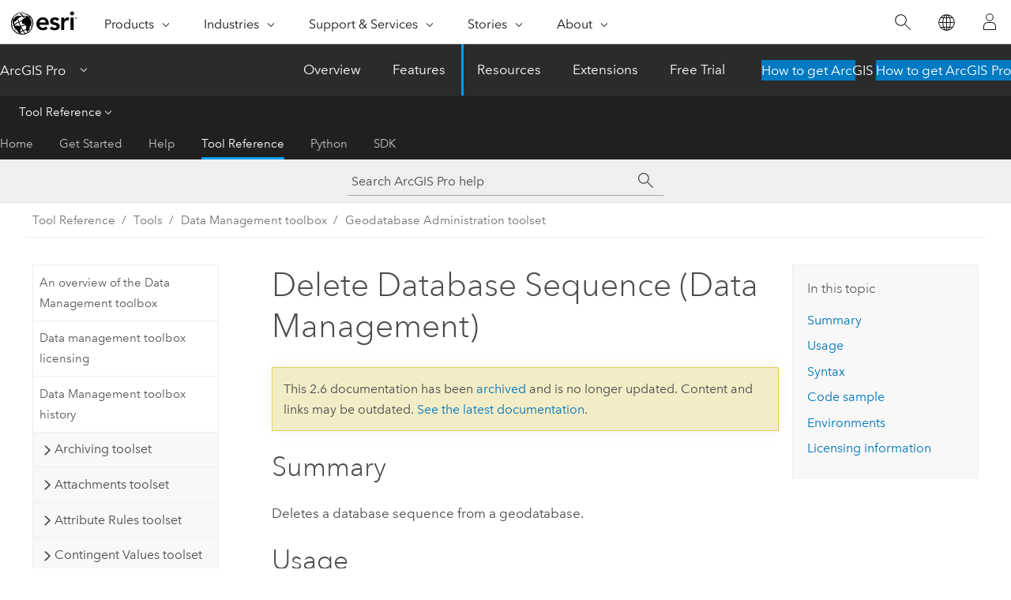

--- FILE ---
content_type: text/html; charset=UTF-8
request_url: https://pro.arcgis.com/en/pro-app/2.6/tool-reference/data-management/delete-database-sequence.htm
body_size: 18538
content:


<!DOCTYPE html>
<!--[if lt IE 7]>  <html class="ie lt-ie9 lt-ie8 lt-ie7 ie6" dir="ltr"> <![endif]-->
<!--[if IE 7]>     <html class="ie lt-ie9 lt-ie8 ie7" dir="ltr"> <![endif]-->
<!--[if IE 8]>     <html class="ie lt-ie9 ie8" dir="ltr"> <![endif]-->
<!--[if IE 9]>     <html class="ie ie9" dir="ltr"> <![endif]-->
<!--[if !IE]><!--> <html dir="ltr" lang="en"> <!--<![endif]-->
<head>
<meta name="Applebot" content="noindex,nofollow">
<meta name="facebot" content="noindex,nofollow">
<meta name="Bingbot" content="noindex,nofollow">
<meta name="DuckDuckBot" content="noindex,nofollow">
<meta name="Googlebot" content="noindex,nofollow">
<meta name="Baiduspider" content="noindex,nofollow">
<meta name="Slurp" content="noindex,nofollow">
<link rel="canonical" href="https://pro.arcgis.com/en/pro-app/latest/tool-reference/data-management/delete-database-sequence.htm">
    <meta charset="utf-8">
    <title>Delete Database Sequence (Data Management)&mdash;ArcGIS Pro | Documentation</title>
    <meta content="IE=edge,chrome=1" http-equiv="X-UA-Compatible">

    <script>
      var appOverviewURL = "/content/esri-sites/en-us/arcgis/products/arcgis-pro/overview";
    </script>

    <script>
      var docConfig = {
        locale: 'en'
        ,localedir: 'en'
        ,langSelector: ''
        
        ,relativeUrl: false
        

        ,searchformUrl: '/search/'
        ,tertiaryNavIndex: '3'

        
      };
    </script>
	 


    
    <!--[if lt IE 9]>
      <script src="/cdn/js/libs/html5shiv.js" type="text/javascript"></script>
      <script src="/cdn/js/libs/selectivizr-min.js" type="text/javascript"></script>
      <script src="/cdn/js/libs/json2.js" type="text/javascript"></script>
      <script src="/cdn/js/libs/html5shiv-printshiv.js" type="text/javascript" >

    <![endif]-->

     <!--[if lt IE 11]>
    <script>
      $$(document).ready(function(){
        $$(".hideOnIE").hide();
      });
    </script>
    <![endif]-->
	<meta name="viewport" content="width=device-width, user-scalable=no">
	<link href="/assets/img/favicon.ico" rel="shortcut icon" >
	<link href="/assets/css/screen.css" media="screen" rel="stylesheet" type="text/css" />
	<link href="/cdn/calcite/css/documentation.css" media="screen" rel="stylesheet" type="text/css" />
	<link href="/assets/css/print.css" media="print" type="text/css" rel="stylesheet" />

	<!--
	<link href="/assets/css/screen_l10n.css" media="screen" rel="stylesheet" type="text/css" />
	<link href="/assets/css/documentation/base_l10n.css" media="screen" rel="stylesheet" type="text/css" />
	<link href="/assets/css/print_l10n.css" media="print" type="text/css" rel="stylesheet" />
	-->
	<script src="//mtags.arcgis.com/tags-min.js"></script>
	<script src="/cdn/js/libs/latest/jquery.latest.min.js" type="text/javascript"></script>
    <script src="/cdn/js/libs/latest/jquery-migrate-latest.min.js" type="text/javascript"></script>
	<script src="/cdn/js/libs/jquery.cookie.js" type="text/javascript"></script>
	<link href="/cdn/css/colorbox.css" media="screen" rel="stylesheet" type="text/css" />
	<link href="/cdn/css/colorbox_l10n.css" media="screen" rel="stylesheet" type="text/css" />
	<script src="/cdn/js/libs/jquery.colorbox-min.js" type="text/javascript"></script>
	<script src="/assets/js/video-init.js" type="text/javascript"></script>
	<script src="/assets/js/sitecfg.js" type="text/javascript"></script>
	
		<script src="/assets/js/signIn.js" type="text/javascript"></script>
	

	<!--- Language Picker -->
	<script src="/assets/js/locale/l10NStrings.js" type="text/javascript"></script>
	
		<script src="/assets/js/locale/langSelector.js" type="text/javascript"></script>
	

	<script src="/assets/js/calcite-web.js" type="text/javascript"></script>



  <!--- search MD -->
    <META name="description" content="ArcGIS geoprocessing tool that deletes a database sequence from a geodatabase."><META name="last-modified" content="2020-6-26"><META name="product" content="arcgis-pro"><META name="version" content="pro2.6"><META name="search-collection" content="help"><META name="search-category" content="help-general"><META name="subject" content="GEODATA"><META name="sub_category" content="ArcGIS Pro"><META name="content_type" content="Tool Reference"><META name="subject_label" content="GEODATA"><META name="sub_category_label" content="ArcGIS Pro"><META name="content_type_label" content="Tool Reference"><META name="content-language" content="en">
    <!--- search MD -->
      
    <!-- Add in Global Nav -->
    <link rel="stylesheet" href="//webapps-cdn.esri.com/CDN/components/global-nav/css/gn.css" />
    <!--<script src="//webapps-cdn.esri.com/CDN/components/global-nav/test_data.js"></script>-->
    <script src="//webapps-cdn.esri.com/CDN/components/global-nav/js/gn.js"></script>
    <!-- End Add in Global Nav -->

</head>

<!--
      pub: GUID-3E67DB8F-C7D3-4BE3-A5EF-8D0BEFD0ADF7=28
      tpc: GUID-FDC0453B-6240-428E-B460-0BC28D157953=4
      -->


<!-- variable declaration, if any -->

<body class="claro en pro esrilocalnav">
  <!-- Secondary nav -->
  <script>
     insertElem("div", "local-navigation", '<nav id="second-nav" navtype="existingNavigation" domain="'+_esriAEMHost+'" path="'+appOverviewURL+'"></nav>' )
  </script>

  
<!-- End of drawer -->

  
  <div class="wrapper">
      <!--googleoff: all-->


      <div id="skip-to-content">
        <!--googleoff: all-->
        <div class="search">
        <div class="esri-search-box">
          <div class="search-component">
            <form id="helpSearchForm">
              <input class="esri-search-textfield leader" name="q" placeholder="Search ArcGIS Pro help" autocapitalize="off" autocomplete="off" autocorrect="off" spellcheck="false">
  <input type="hidden" name="collection" value="help" />
  <input type="hidden" name="product" value="arcgis-pro" />
  <input type="hidden" name="version" value="pro2.6" />
  <input type="hidden" name="language" value="en" />
  <button class="esri-search-button-submit" type="submit"></button>
            </form>
          </div>
        </div>
      </div>
        <!--googleon: all-->
       
        <!-- content goes here -->
        <div class="grid-container ">
          

            
              
  <!--BREADCRUMB-BEG--><div id="bigmac" class="sticky-breadcrumbs trailer-2" data-spy="affix" data-offset-top="180"> </div><!--BREADCRUMB-END-->
  <!--googleoff: all-->
    <div class="column-5 tablet-column-12 trailer-2 ">
      <aside class="js-accordion accordion reference-index" aria-live="polite" role="tablist">
        <div></div>
      </aside>

      <div class="js-sticky scroll-show tablet-hide leader-1 back-to-top" data-top="0" style="top: 0px;">
        <a href="#" class="btn btn-fill btn-clear">Back to Top</a>
      </div>
    </div>
  <!--googleon: all-->
  
            
            
            
	
		<div class="column-13  pre-1 content-section">
	
		<header class="trailer-1"><h1>Delete Database Sequence (Data Management)</h1></header>

		 
	<!--googleoff: all-->
	
		
				<aside id="main-toc-small" class="js-accordion accordion tablet-show trailer-1">
			      <div class="accordion-section">
			        <h4 class="accordion-title">In this topic</h4>
			        <div class="accordion-content list-plain">
			          <ol class="list-plain pre-0 trailer-0"><li><a href="#S_GUID-99D89FFF-BE02-4BD8-AA80-912A69460F18">Summary</a></li><li><a href="#GUID-CF10DD11-4468-446B-B50F-C445CADC5E2C">Usage</a></li><li><a href="#GUID-B9B88A81-48E1-49D6-B775-7FA87D90227F">Syntax</a></li><li><a href="#C_GUID-FF6C4EFC-94E9-42C0-8903-3CDB5CCD00A2">Code sample</a></li><li><a href="#ESRI_GPENVIRONMENT_83553697E3A2495888F33054A6764B76">Environments</a></li><li><a href="#L_">Licensing information</a></li></ol>
			        </div>
			      </div>
			     </aside>
		
    
   <!--googleon: all-->


		<main>
			
	
    	
    


			
<div class="section1 summary padded-anchor" id="S_GUID-99D89FFF-BE02-4BD8-AA80-912A69460F18" purpose="summary"><h2>Summary</h2><p id="GUID-99D89FFF-BE02-4BD8-AA80-912A69460F18">Deletes a database sequence from a geodatabase.</p></div>

<div class="section1 gptoolusages padded-anchor" id="GUID-CF10DD11-4468-446B-B50F-C445CADC5E2C" purpose="gptoolusages"><h2>Usage</h2><ul purpose="gptoolusages"><li purpose="gptoolusage" cid="1T2bJd" id="ESRI_USAGE_3F21D8B265E141F8B3E53F314348955E" esri_qref="no"><p id="GUID-C8D746B5-3641-4787-9306-DA959D53BC9B">This tool can be used with file geodatabases and geodatabases in <span class="ph">IBM Db2</span>, <span class="ph">Microsoft SQL Server</span>, <span class="ph">Oracle</span>, <span class="ph">PostgreSQL</span>, and <span class="ph">SAP HANA</span>.</p></li><li purpose="gptoolusage" id="ESRI_USAGE_BED622C4A77941A1B603DD2C791A7D08" esri_qref="no"><p id="GUID-9A30B68D-DCF7-4AC4-862A-168623F46EE3">You can use the <span class="usertext"><a class="xref xref" esrisubtype="extrel" hrefpfx="/en/pro-app/2.6/arcpy" href="/en/pro-app/2.6/arcpy/data-access/listdatabasesequences.htm">ListDatabaseSequences</a></span>  function to get a list of database sequences in a file geodatabase. This  allows you to confirm the sequence name and review sequence properties before deleting it.</p></li></ul></div><div class="section1 gpsyntax padded-anchor" id="GUID-B9B88A81-48E1-49D6-B775-7FA87D90227F" purpose="gptoolsyntax"><h2>Syntax</h2><pre class="gpexpression padded-anchor" purpose="gptoolexpression">DeleteDatabaseSequence(in_workspace, seq_name)</pre><table class="gptoolparamtbl"><thead><tr><td class="th_p">Parameter</td><td class="th_e">Explanation</td><td class="th_d">Data Type</td></tr></thead><tr purpose="gptoolparam" id="GUID-96844AEF-459A-4E89-953E-FDB2122F460F" paramname="in_workspace" expression="in_workspace"><td class="gptoolparamname"><div class="">in_workspace</div></td><td purpose="gptoolparamdesc"><p id="GUID-89BB18CD-9432-405C-B324-BA9845CA80CE">The full path to the location of the file geodatabase from which you want to delete a sequence or
the database connection file (<span class="usertext">.sde</span>) to connect to the enterprise geodatabase from which you want to delete a sequence. The user specified in the database connection must have the following permissions in the database:<ul purpose="ul" id="UL_26654D138CB448F7811F22F2F67B5BE6"><li purpose="li" id="LI_EDA42827B14948EFAF9D6EDE005F5403"><span class="ph">Db2</span>—DBADM authority</li><li purpose="li" id="LI_96B5CE7DB45643FBBC5CCE034BD8BADE"><span class="ph">Oracle</span>—Must be the sequence owner or have the DROP ANY SEQUENCE system privilege</li><li purpose="li" id="LI_AA6B6A2EE05A4C4F837D51A1F4F0DF66"><span class="ph">PostgreSQL</span>—Must be the sequence owner</li><li purpose="li" id="LI_C654CFF8D181492BB98B796D5373C691"><span class="ph">SAP HANA</span>—Must be a <a target="_blank" class="xref xref" href="https://help.sap.com/viewer/1c837b3899834ddcbae140cc3e7c7bdd/1.0.11/en-US/bd856a90bb5710148a47e5765db45e3e.html">standard</a> user</li><li purpose="li" id="LI_6FD996AA0549434789B00E6C291EF15D"><span class="ph">SQL Server</span>—ALTER OR CONTROL permission on the database schema where the sequence is stored</li></ul></p></td><td purpose="gptoolparamtype">Workspace</td></tr><tr purpose="gptoolparam" id="GUID-B48BC6B9-3D9F-4BCB-8EF7-8602D91CF6C0" paramname="seq_name" expression="seq_name"><td class="gptoolparamname"><div class="">seq_name</div></td><td purpose="gptoolparamdesc"><p id="GUID-5D1E2F41-227A-403C-AB34-DB6CC341A1FE">The name of the database sequence you want to delete. Once deleted, the sequence cannot be used to generate sequence IDs when called from existing custom applications or expressions.</p></td><td purpose="gptoolparamtype">String</td></tr></table><div class="section3 gpderivedval padded-anchor" id="ESRI_DERIVEDOUTPUTS_FFD932FA2BA54F8582B8D684E42D7E20" purpose="gptoolderivedval"><h4>Derived Output</h4><table class="gptoolderivedvaltbl" id="ESRI_DERIVEDOUTPUTS_FFD932FA2BA54F8582B8D684E42D7E20"><thead><tr><td class="th_p">Name</td><td class="th_e">Explanation</td><td class="th_d">Data Type</td></tr></thead><tr purpose="gptoolderivedval" cid="zizWZ"><td purpose="gptoolderivedvalname">out_workspace</td><td purpose="gptoolderivedvaldesc"><p id="GUID-9AD98F68-5315-4398-9B15-30B7A76A68AB">The updated input workspace.</p></td><td purpose="gptoolderivedvaltype">Workspace</td></tr></table></div></div><div class="section1 padded-anchor" id="C_GUID-FF6C4EFC-94E9-42C0-8903-3CDB5CCD00A2" purpose="codesamples"><h2>Code sample</h2><section class="codeblock padded-anchor" purpose="codeblock">DeleteDatabaseSequence example (Python window)
<div class="codeblockdesc" purpose="codeblockdesc"><p id="GUID-6519BD63-5CEC-4ED0-AECA-76D15BB87257">Delete the custom_sequence database sequence from an enterprise geodatabase.</p></div><div class="codeblockbody"><pre><code class="python">import arcpy
arcpy.DeleteDatabaseSequence_management(r&quot;C:/myconnections/mygdb.sde&quot;, 
                                        &quot;custom_sequence&quot;)</code></pre></div></section><section class="codeblock padded-anchor" purpose="codeblock">DeleteDatabaseSequence example (Python window)
<div class="codeblockdesc" purpose="codeblockdesc"><p id="GUID-E30ED085-25E0-47D8-8F7F-178ACDF6972A">Delete the my_ids sequence from a file geodatabase named myfilegdb.</p></div><div class="codeblockbody"><pre><code class="python">import arcpy
arcpy.DeleteDatabaseSequence_management(r&quot;C:/geodatabases/myfilegdb.gdb&quot;, 
                                        &quot;my_ids&quot;)</code></pre></div></section></div><div class="section1 gpenvs padded-anchor" id="ESRI_GPENVIRONMENT_83553697E3A2495888F33054A6764B76" purpose="gptoolenvs"><h2>Environments</h2><div class="gptoolenvs" id="ESRI_GPENVIRONMENT_83553697E3A2495888F33054A6764B76" purpose="gptoolenvs"><a class="xref " esrisubtype="extrel" hrefpfx="/en/pro-app/2.6/tool-reference" href="/en/pro-app/2.6/tool-reference/environment-settings/current-workspace.htm">Current Workspace</a></div><div class="gptoolenvs_specialcases" purpose="gptoolenvs_specialcases"></div></div><a name="sect_gplicense"></a><div class="section1 gplicense padded-anchor" id="L_" purpose="gplicense"><h2>Licensing information</h2><ul><li>Basic: No</li><li>Standard: Yes</li><li>Advanced: Yes</li></ul></div><section class="section2 leader-1" purpose="relatedtopics"><h4 class="trailer-0">Related topics</h4><ul class="pre-0 trailer-2"><li><a class="xref relatedtopic" href="/en/pro-app/2.6/tool-reference/data-management/an-overview-of-the-geodatabase-administration-toolset.htm">An overview of the Geodatabase Administration toolset</a></li><li><a class="xref relatedtopic" esrisubtype="extrel" hrefpfx="/en/pro-app/2.6/help/analysis/geoprocessing" href="/en/pro-app/2.6/help/analysis/geoprocessing/basics/find-geoprocessing-tools.htm">Find a geoprocessing tool</a></li></ul></section>
			
				<hr>
				<!--googleoff: all-->
				
	
        
		    <p class="feedback right">
		        <a id="afb" class="icon-ui-contact" href="/feedback/" data-langlabel="feedback-on-this-topic" >Feedback on this topic?</a>
		    </p>
        
	

				<!--googleon: all-->
			
		</main>
	</div>
	
	<!--googleoff: all-->
	
		
			<div id="main-toc-large" class="column-5">
			    <div class="panel font-size--2 tablet-hide trailer-1">
			      <h5 class="trailer-half">In this topic</h5>
			      <ol class="list-plain pre-0 trailer-0"><li><a href="#S_GUID-99D89FFF-BE02-4BD8-AA80-912A69460F18">Summary</a></li><li><a href="#GUID-CF10DD11-4468-446B-B50F-C445CADC5E2C">Usage</a></li><li><a href="#GUID-B9B88A81-48E1-49D6-B775-7FA87D90227F">Syntax</a></li><li><a href="#C_GUID-FF6C4EFC-94E9-42C0-8903-3CDB5CCD00A2">Code sample</a></li><li><a href="#ESRI_GPENVIRONMENT_83553697E3A2495888F33054A6764B76">Environments</a></li><li><a href="#L_">Licensing information</a></li></ol>
			    </div>
			    
			    
	  		</div>
		
    
   <!--googleon: all-->




          
        </div>
        <!-- ENDPAGECONTENT -->

      </div>

    </div>  <!-- End of wrapper -->

    <div id="globalfooter"></div>

  <!--googleoff: all-->

  
	<script src="/assets/js/init.js" type="text/javascript"></script>
	<!--<script src="/assets/js/drop-down.js" type="text/javascript"></script>-->
	<script src="/assets/js/search/searchform.js" type="text/javascript"></script>
	<script src="/cdn/js/link-modifier.js" type="text/javascript"></script>
	<script src="/cdn/js/sitewide.js" type="text/javascript"></script>
	<script src="/cdn/js/libs/highlight.pack.js" type="text/javascript"></script>
	<script>hljs.initHighlightingOnLoad();</script>


  
    

  <script src="/cdn/js/affix.js" type="text/javascript"></script>
  <script type="text/javascript">
    $(function () {
          var appendFlg = true;

          $("#bigmac")
          .on("affixed.bs.affix", function (evt) {
            if (appendFlg) {
              $("<a class='crumb' href='#'>Delete Database Sequence (Data Management)</a>").insertAfter ($("#bigmac nav a").last());
              appendFlg = false;
            }
          })
          .on ("affix-top.bs.affix", function(evt) {
            if (!appendFlg) {
              $("#bigmac nav a").last().remove();
            }
            appendFlg = true;
          })
    })
  </script>
  
        <script type="text/javascript">
          window.doctoc = {
            pubID: "1493",
            tpcID: "393",
            
            hideToc : false
          }
        </script>

        <script type="text/javascript" src="/en/pro-app/2.6/tool-reference/main/1518.js" ></script>
        <script type="text/javascript" src="/en/pro-app/2.6/tool-reference/data-management/1493.js" ></script>
        <script type="text/javascript" src="/cdn/calcite/js/protoc.js" ></script>

        

  <noscript>
        <p>
            <a href="flisting.htm">flist</a>
        </p>
    </noscript>
    <script type="text/javascript"></script>
  
  
    
    
    <script>
      insertCss(_esriAEMHost+"/etc.clientlibs/esri-sites/components/content/local-navigation/clientlibs.css")
      document.write("<script src='" + _esriAEMHost+"/etc.clientlibs/esri-sites/clientlibs/localNav.js'><\/script>");
    </script>

  </body>
</html>

--- FILE ---
content_type: text/html; charset=UTF-8
request_url: https://pro.arcgis.com/en/pro-app/latest/tool-reference/data-management/delete-database-sequence.htm
body_size: 21644
content:


<!DOCTYPE html>
<!--[if lt IE 7]>  <html class="ie lt-ie9 lt-ie8 lt-ie7 ie6" dir="ltr"> <![endif]-->
<!--[if IE 7]>     <html class="ie lt-ie9 lt-ie8 ie7" dir="ltr"> <![endif]-->
<!--[if IE 8]>     <html class="ie lt-ie9 ie8" dir="ltr"> <![endif]-->
<!--[if IE 9]>     <html class="ie ie9" dir="ltr"> <![endif]-->
<!--[if !IE]><!--> <html dir="ltr" lang="en"> <!--<![endif]-->
<head>
    <meta charset="utf-8">
    <title>Delete Database Sequence (Data Management)&mdash;ArcGIS Pro | Documentation</title>
    <meta content="IE=edge,chrome=1" http-equiv="X-UA-Compatible">

    <script>
      var appOverviewURL = "/content/esri-sites/en-us/arcgis/products/arcgis-pro/overview";
    </script>

    <script>
      var docConfig = {
        locale: 'en'
        ,localedir: 'en'
        ,langSelector: ''
        
        ,relativeUrl: false
        

        ,searchformUrl: '/search/'
        ,tertiaryNavIndex: '3'

        
      };
    </script>
	 


    
    <!--[if lt IE 9]>
      <script src="/cdn/js/libs/html5shiv.js" type="text/javascript"></script>
      <script src="/cdn/js/libs/selectivizr-min.js" type="text/javascript"></script>
      <script src="/cdn/js/libs/json2.js" type="text/javascript"></script>
      <script src="/cdn/js/libs/html5shiv-printshiv.js" type="text/javascript" >

    <![endif]-->

     <!--[if lt IE 11]>
    <script>
      $$(document).ready(function(){
        $$(".hideOnIE").hide();
      });
    </script>
    <![endif]-->
	<meta name="viewport" content="width=device-width, user-scalable=no">
	<link href="/assets/img/favicon.ico" rel="shortcut icon" >
	<link href="/assets/css/screen.css" media="screen" rel="stylesheet" type="text/css" />
	<link href="/cdn/calcite/css/documentation.css" media="screen" rel="stylesheet" type="text/css" />
	<link href="/assets/css/print.css" media="print" type="text/css" rel="stylesheet" />

	<!--
	<link href="/assets/css/screen_l10n.css" media="screen" rel="stylesheet" type="text/css" />
	<link href="/assets/css/documentation/base_l10n.css" media="screen" rel="stylesheet" type="text/css" />
	<link href="/assets/css/print_l10n.css" media="print" type="text/css" rel="stylesheet" />
	-->
	<script src="/cdn/js/libs/latest/jquery.latest.min.js" type="text/javascript"></script>
    <script src="/cdn/js/libs/latest/jquery-migrate-latest.min.js" type="text/javascript"></script>
	<script src="/cdn/js/libs/jquery.cookie.js" type="text/javascript"></script>
	<link href="/cdn/css/colorbox.css" media="screen" rel="stylesheet" type="text/css" />
	<link href="/cdn/css/colorbox_l10n.css" media="screen" rel="stylesheet" type="text/css" />
	<script src="/cdn/js/libs/jquery.colorbox-min.js" type="text/javascript"></script>
	<script src="/assets/js/video-init.js" type="text/javascript"></script>
	<script src="/assets/js/sitecfg.js" type="text/javascript"></script>
	
		<script src="/assets/js/signIn.js" type="text/javascript"></script>
	
	

	<!--- Language Picker -->
	<script src="/assets/js/locale/l10NStrings.js" type="text/javascript"></script>
	
		<script src="/assets/js/locale/langSelector.js" type="text/javascript"></script>
	

	<script src="/assets/js/calcite-web.js" type="text/javascript"></script>



  <!--- search MD -->
    <META name="description" content="ArcGIS geoprocessing tool that deletes a database sequence from a geodatabase."><META name="last-modified" content="2025-10-13"><META name="product" content="arcgis-pro"><META name="version" content="pro3.6"><META name="search-collection" content="help"><META name="search-category" content="help-general"><META name="subject" content="GEODATA"><META name="sub_category" content="ArcGIS Pro"><META name="content_type" content="Tool Reference"><META name="subject_label" content="GEODATA"><META name="sub_category_label" content="ArcGIS Pro"><META name="content_type_label" content="Tool Reference"><META name="content-language" content="en">
    <!--- search MD -->
      
    <!-- Add in Global Nav -->
    <link rel="stylesheet" href="//webapps-cdn.esri.com/CDN/components/global-nav/css/gn.css" />
    <!--<script src="//webapps-cdn.esri.com/CDN/components/global-nav/test_data.js"></script>-->
    <script src="//webapps-cdn.esri.com/CDN/components/global-nav/js/gn.js"></script>
    <!-- End Add in Global Nav -->

</head>

<!--
      pub: GUID-3E67DB8F-C7D3-4BE3-A5EF-8D0BEFD0ADF7=48
      tpc: GUID-FDC0453B-6240-428E-B460-0BC28D157953=6
      help-ids: []
      -->


<!-- variable declaration, if any -->

<body class="claro en pro esrilocalnav">
  <!-- Secondary nav -->
  <script>
     insertCss(_esriAEMHost+"/etc.clientlibs/esri-sites/components/content/local-navigation/clientlibs.css")
     insertElem("div", "local-navigation", '<nav id="second-nav" navtype="existingNavigation" domain="'+_esriAEMHost+'" path="'+appOverviewURL+'"></nav>' )
  </script>

  
<!-- End of drawer -->

  
  <div class="wrapper">
      <!--googleoff: all-->


      <div id="skip-to-content">
        <!--googleoff: all-->
        <div class="search">
        <div class="esri-search-box">
          <div class="search-component">
            <form id="helpSearchForm">
              <input class="esri-search-textfield leader" name="q" placeholder="Search ArcGIS Pro help" autocapitalize="off" autocomplete="off" autocorrect="off" spellcheck="false" aria-label="Search ArcGIS Pro help">
  <input type="hidden" name="collection" value="help" />
  <input type="hidden" name="product" value="arcgis-pro" />
  <input type="hidden" name="version" value="pro3.6" />
  <input type="hidden" name="language" value="en" />
  <button class="esri-search-button-submit" type="submit" aria-label="Search"></button>
            </form>
          </div>
        </div>
      </div>
        <!--googleon: all-->
       
        <!-- content goes here -->
        <div class="grid-container ">
          

            
              
  <!--BREADCRUMB-BEG--><div id="bigmac" class="sticky-breadcrumbs trailer-2" data-spy="affix" data-offset-top="180"> </div><!--BREADCRUMB-END-->
  <!--googleoff: all-->
    <div class="column-5 tablet-column-12 trailer-2 ">
      <aside class="js-accordion accordion reference-index" aria-live="polite" role="tablist">
        <div></div>
      </aside>

      <div class="js-sticky scroll-show tablet-hide leader-1 back-to-top" data-top="0" style="top: 0px;">
        <a href="#" class="btn btn-fill btn-clear">Back to Top</a>
      </div>
    </div>
  <!--googleon: all-->
  
            
            
            
	
		<div class="column-13  pre-1 content-section">
	
		<header class="trailer-1"><h1>Delete Database Sequence (Data Management)</h1></header>

		 
	<!--googleoff: all-->
	
		
				<aside id="main-toc-small" class="js-accordion accordion tablet-show trailer-1">
			      <div class="accordion-section">
			        <h4 class="accordion-title">In this topic</h4>
			        <div class="accordion-content list-plain">
			          <ol class="list-plain pre-0 trailer-0"><li><a href="#S_GUID-99D89FFF-BE02-4BD8-AA80-912A69460F18">Summary</a></li><li><a href="#GUID-CF10DD11-4468-446B-B50F-C445CADC5E2C">Usage</a></li><li><a href="#GUID-B9B88A81-48E1-49D6-B775-7FA87D90227F">Parameters</a></li><li><a href="#ESRI_GPENVIRONMENT_83553697E3A2495888F33054A6764B76">Environments</a></li><li><a href="#L_">Licensing information</a></li></ol>
			        </div>
			      </div>
			     </aside>
		
    
   <!--googleon: all-->


		<main>
			
	
    	
    


			
<div class="section1 summary padded-anchor" id="S_GUID-99D89FFF-BE02-4BD8-AA80-912A69460F18" purpose="summary"><h2>Summary</h2><p id="GUID-99D89FFF-BE02-4BD8-AA80-912A69460F18">Deletes a database sequence from a geodatabase.</p></div>

<div class="section1 gptoolusages padded-anchor" id="GUID-CF10DD11-4468-446B-B50F-C445CADC5E2C" purpose="gptoolusages"><h2>Usage</h2><ul purpose="gptoolusages"><li purpose="gptoolusage" cid="1T2bJd" id="ESRI_USAGE_3F21D8B265E141F8B3E53F314348955E" esri_qref="no"><p id="GUID-C8D746B5-3641-4787-9306-DA959D53BC9B">This tool can be used with file geodatabases, mobile geodatabases, and enterprise geodatabases in <span class="ph">IBM Db2</span>, <span class="ph">Microsoft SQL Server</span>, <span class="ph">Oracle</span>, <span class="ph">PostgreSQL</span>, and <span class="ph">SAP HANA</span>.</p></li><li purpose="gptoolusage" id="ESRI_USAGE_BED622C4A77941A1B603DD2C791A7D08" esri_qref="no"><p id="GUID-9A30B68D-DCF7-4AC4-862A-168623F46EE3">You can use the <span class="usertext" purpose="codeph"><a class="xref xref" esrisubtype="extrel" hrefpfx="/en/pro-app/3.6/arcpy" href="/en/pro-app/3.6/arcpy/data-access/listdatabasesequences.htm">ListDatabaseSequences</a></span>  function to get a list of database sequences in a file geodatabase. This  allows you to confirm the sequence name and review sequence properties before deleting it.</p></li><li purpose="gptoolusage" id="ESRI_USAGE_1F1D2CAE743744208639E0EDE1C84FD6" esri_qref="no"><p id="GUID-E323DF37-48F1-4072-8038-9AF8CE55D152">In an enterprise geodatabase, database sequence storage is handled by the database platform. Review the individual RDBMS platform documentation for more information. Integrated environments can be used to view the sequences. </p></li></ul></div><div class="section1 gpsyntax padded-anchor modifier-class trailer-2 js-tab-group" id="GUID-B9B88A81-48E1-49D6-B775-7FA87D90227F" purpose="gptoolsyntax"><h2>Parameters</h2><nav class="tab-nav"><a class="tab-title is-active js-tab gptab" val="dialog">Dialog</a><a class="tab-title js-tab gptab" val="python">Python</a></nav><section class="tab-contents"><article class="tab-section js-tab-section is-active"><p><table class="gptoolparamtbl"><thead><tr><td class="th_p">Label</td><td class="th_e">Explanation</td><td class="th_d">Data Type</td></tr></thead><tr purpose="gptoolparamdialog" id="GUID-96844AEF-459A-4E89-953E-FDB2122F460F" paramname="in_workspace" expression="in_workspace"><td class="gptoolparamname"><div class="">Input Workspace
</div></td><td purpose="gptoolparamdesc"><p id="GUID-89BB18CD-9432-405C-B324-BA9845CA80CE">The full path to the location of the file or mobile geodatabase from which you want to delete a sequence or
the database connection file (<span class="usertext" purpose="path">.sde</span>) to connect to the enterprise geodatabase from which you want to delete a sequence. The user specified in the database connection must have the following permissions in the database:<ul purpose="ul" id="UL_26654D138CB448F7811F22F2F67B5BE6"><li purpose="li" id="LI_EDA42827B14948EFAF9D6EDE005F5403"><span class="ph">Db2</span>—DBADM authority</li><li purpose="li" id="LI_96B5CE7DB45643FBBC5CCE034BD8BADE"><span class="ph">Oracle</span>—Must be the sequence owner or have the DROP ANY SEQUENCE system privilege</li><li purpose="li" id="LI_AA6B6A2EE05A4C4F837D51A1F4F0DF66"><span class="ph">PostgreSQL</span>—Must be the sequence owner</li><li purpose="li" id="LI_C654CFF8D181492BB98B796D5373C691"><span class="ph">SAP HANA</span>—Must be a <a target="_blank" class="xref xref" href="https://help.sap.com/viewer/1c837b3899834ddcbae140cc3e7c7bdd/1.0.11/en-US/bd856a90bb5710148a47e5765db45e3e.html">standard</a> user</li><li purpose="li" id="LI_6FD996AA0549434789B00E6C291EF15D"><span class="ph">SQL Server</span>—ALTER OR CONTROL permission on the database schema where the sequence is stored</li></ul></p></td><td purpose="gptoolparamtype">Workspace</td></tr><tr purpose="gptoolparamdialog" id="GUID-B48BC6B9-3D9F-4BCB-8EF7-8602D91CF6C0" paramname="seq_name" expression="seq_name"><td class="gptoolparamname"><div class="">Sequence Name
</div></td><td purpose="gptoolparamdesc"><p id="GUID-5D1E2F41-227A-403C-AB34-DB6CC341A1FE">The name of the database sequence you want to delete. Once deleted, the sequence cannot be used to generate sequence IDs when called from existing custom applications or expressions.</p></td><td purpose="gptoolparamtype">String</td></tr></table><div class="section3 gpderivedval padded-anchor" id="ESRI_DERIVEDOUTPUTS_FFD932FA2BA54F8582B8D684E42D7E20" purpose="gptoolderivedval"><h3>Derived Output</h3><table class="gptoolderivedvaltbl" id="ESRI_DERIVEDOUTPUTS_FFD932FA2BA54F8582B8D684E42D7E20"><thead><tr><td class="th_p">Label</td><td class="th_e">Explanation</td><td class="th_d">Data Type</td></tr></thead><tr><td>Deleted sequence from geodatabase</td><td><span purpose="dialog"><p id="GUID-9AD98F68-5315-4398-9B15-30B7A76A68AB">The updated input workspace.</p></span></td><td purpose="gptoolderivedvaltype">Workspace</td></tr></table></div></p></article><article class="tab-section js-tab-section"><p><pre class="gpexpression padded-anchor" purpose="gptoolexpression">arcpy.management.DeleteDatabaseSequence(in_workspace, seq_name)</pre><table class="gptoolparamtbl"><thead><tr><td class="th_p">Name</td><td class="th_e">Explanation</td><td class="th_d">Data Type</td></tr></thead><tr purpose="gptoolparam" id="GUID-96844AEF-459A-4E89-953E-FDB2122F460F" paramname="in_workspace" expression="in_workspace"><td class="gptoolparamname"><div class="">in_workspace</div></td><td purpose="gptoolparamdesc"><p id="GUID-89BB18CD-9432-405C-B324-BA9845CA80CE">The full path to the location of the file or mobile geodatabase from which you want to delete a sequence or
the database connection file (<span class="usertext" purpose="path">.sde</span>) to connect to the enterprise geodatabase from which you want to delete a sequence. The user specified in the database connection must have the following permissions in the database:<ul purpose="ul" id="UL_26654D138CB448F7811F22F2F67B5BE6"><li purpose="li" id="LI_EDA42827B14948EFAF9D6EDE005F5403"><span class="ph">Db2</span>—DBADM authority</li><li purpose="li" id="LI_96B5CE7DB45643FBBC5CCE034BD8BADE"><span class="ph">Oracle</span>—Must be the sequence owner or have the DROP ANY SEQUENCE system privilege</li><li purpose="li" id="LI_AA6B6A2EE05A4C4F837D51A1F4F0DF66"><span class="ph">PostgreSQL</span>—Must be the sequence owner</li><li purpose="li" id="LI_C654CFF8D181492BB98B796D5373C691"><span class="ph">SAP HANA</span>—Must be a <a target="_blank" class="xref xref" href="https://help.sap.com/viewer/1c837b3899834ddcbae140cc3e7c7bdd/1.0.11/en-US/bd856a90bb5710148a47e5765db45e3e.html">standard</a> user</li><li purpose="li" id="LI_6FD996AA0549434789B00E6C291EF15D"><span class="ph">SQL Server</span>—ALTER OR CONTROL permission on the database schema where the sequence is stored</li></ul></p></td><td purpose="gptoolparamtype">Workspace</td></tr><tr purpose="gptoolparam" id="GUID-B48BC6B9-3D9F-4BCB-8EF7-8602D91CF6C0" paramname="seq_name" expression="seq_name"><td class="gptoolparamname"><div class="">seq_name</div></td><td purpose="gptoolparamdesc"><p id="GUID-5D1E2F41-227A-403C-AB34-DB6CC341A1FE">The name of the database sequence you want to delete. Once deleted, the sequence cannot be used to generate sequence IDs when called from existing custom applications or expressions.</p></td><td purpose="gptoolparamtype">String</td></tr></table><div class="section3 gpderivedval padded-anchor" id="ESRI_DERIVEDOUTPUTS_FFD932FA2BA54F8582B8D684E42D7E20" purpose="gptoolderivedval"><h3>Derived Output</h3><table class="gptoolderivedvaltbl" id="ESRI_DERIVEDOUTPUTS_FFD932FA2BA54F8582B8D684E42D7E20"><thead><tr><td class="th_p">Name</td><td class="th_e">Explanation</td><td class="th_d">Data Type</td></tr></thead><tr><td>out_workspace</td><td><span purpose="python"><p id="GUID-9AD98F68-5315-4398-9B15-30B7A76A68AB">The updated input workspace.</p></span></td><td purpose="gptoolderivedvaltype">Workspace</td></tr></table></div><div class="section1 padded-anchor" id="C_GUID-FF6C4EFC-94E9-42C0-8903-3CDB5CCD00A2" purpose="codesamplesPython"><h3>Code sample</h3><section class="codeblock padded-anchor" purpose="codeblock">DeleteDatabaseSequence example 1 (<span class="ph">Python</span> window)
<div class="codeblockdesc" purpose="codeblockdesc"><p id="GUID-6519BD63-5CEC-4ED0-AECA-76D15BB87257">Delete the custom_sequence database sequence from an enterprise geodatabase.</p></div><div class="codeblockbody"><pre><code class="python">import arcpy
arcpy.management.DeleteDatabaseSequence(r&quot;C:/myconnections/mygdb.sde&quot;, 
                                        &quot;custom_sequence&quot;)</code></pre></div></section><section class="codeblock padded-anchor" purpose="codeblock">DeleteDatabaseSequence example 2 (<span class="ph">Python</span> window)
<div class="codeblockdesc" purpose="codeblockdesc"><p id="GUID-E30ED085-25E0-47D8-8F7F-178ACDF6972A">Delete the my_ids sequence from a file geodatabase named myfilegdb.</p></div><div class="codeblockbody"><pre><code class="python">import arcpy
arcpy.management.DeleteDatabaseSequence(r&quot;C:/geodatabases/myfilegdb.gdb&quot;, 
                                        &quot;my_ids&quot;)</code></pre></div></section></div></p></article></section></div>
<div class="section1 gpenvs padded-anchor" id="ESRI_GPENVIRONMENT_83553697E3A2495888F33054A6764B76" purpose="gptoolenvs"><h2>Environments</h2><div class="gptoolenvs" id="ESRI_GPENVIRONMENT_83553697E3A2495888F33054A6764B76" purpose="gptoolenvs"><a class="xref " esrisubtype="extrel" hrefpfx="/en/pro-app/3.6/tool-reference" href="/en/pro-app/3.6/tool-reference/environment-settings/current-workspace.htm">Current Workspace</a></div></div><a name="sect_gplicense"></a><div class="section1 gplicense padded-anchor" id="L_" purpose="gplicense"><h2>Licensing information</h2><ul><li>Basic: No</li><li>Standard: Yes</li><li>Advanced: Yes</li></ul></div><section class="section2 leader-1" purpose="relatedtopics"><h4 class="trailer-0">Related topics</h4><ul class="pre-0 trailer-2"><li><a class="xref relatedtopic" href="/en/pro-app/3.6/tool-reference/data-management/an-overview-of-the-geodatabase-administration-toolset.htm">An overview of the Geodatabase Administration toolset</a></li><li><a class="xref relatedtopic" esrisubtype="extrel" hrefpfx="/en/pro-app/3.6/help/analysis/geoprocessing" href="/en/pro-app/3.6/help/analysis/geoprocessing/basics/find-geoprocessing-tools.htm">Find a geoprocessing tool</a></li><li><a class="xref relatedtopic" href="/en/pro-app/3.6/tool-reference/data-management/add-attribute-rule.htm">Add Attribute Rule</a></li><li><a class="xref relatedtopic" esrisubtype="extrel" hrefpfx="/en/pro-app/3.6/help/data/geodatabases" href="/en/pro-app/3.6/help/data/geodatabases/overview/attribute-rule-script-expression.htm">Attribute rule script expression examples</a></li></ul></section>
			
				<hr>
				<!--googleoff: all-->
				
	
        
		    <p class="feedback right">
		        <a id="afb" class="icon-ui-contact" href="/feedback/" data-langlabel="feedback-on-this-topic" >Feedback on this topic?</a>
		    </p>
        
	

				<!--googleon: all-->
			
		</main>
	</div>
	
	<!--googleoff: all-->
	
		
			<div id="main-toc-large" class="column-5">
			    <div class="panel font-size--2 tablet-hide trailer-1">
			      <h5 class="trailer-half">In this topic</h5>
			      <ol class="list-plain pre-0 trailer-0"><li><a href="#S_GUID-99D89FFF-BE02-4BD8-AA80-912A69460F18">Summary</a></li><li><a href="#GUID-CF10DD11-4468-446B-B50F-C445CADC5E2C">Usage</a></li><li><a href="#GUID-B9B88A81-48E1-49D6-B775-7FA87D90227F">Parameters</a></li><li><a href="#ESRI_GPENVIRONMENT_83553697E3A2495888F33054A6764B76">Environments</a></li><li><a href="#L_">Licensing information</a></li></ol>
			    </div>
			    
			    
	  		</div>
		
    
   <!--googleon: all-->




          
        </div>
        <!-- ENDPAGECONTENT -->

      </div>

    </div>  <!-- End of wrapper -->

    <div id="globalfooter"></div>

  <!--googleoff: all-->

  
	<script src="/assets/js/init.js" type="text/javascript"></script>
	<!--<script src="/assets/js/drop-down.js" type="text/javascript"></script>-->
	<script src="/assets/js/search/searchform.js" type="text/javascript"></script>
	<script src="/cdn/js/link-modifier.js" type="text/javascript"></script>
	<script src="/cdn/js/sitewide.js" type="text/javascript"></script>
	<script src="/cdn/js/libs/highlight.pack.js" type="text/javascript"></script>
	<script>hljs.initHighlightingOnLoad();</script>


  
    

  <script src="/cdn/js/affix.js" type="text/javascript"></script>
  <script type="text/javascript">
    $(function () {
          var appendFlg = true;

          $("#bigmac")
          .on("affixed.bs.affix", function (evt) {
            if (appendFlg) {
              $("<a class='crumb' href='#'>Delete Database Sequence (Data Management)</a>").insertAfter ($("#bigmac nav a").last());
              appendFlg = false;
            }
          })
          .on ("affix-top.bs.affix", function(evt) {
            if (!appendFlg) {
              $("#bigmac nav a").last().remove();
            }
            appendFlg = true;
          })
    })
  </script>
  
        <script type="text/javascript">
          window.doctoc = {
            pubID: "1493",
            tpcID: "393",
            
            hideToc : false
          }
        </script>

        <script type="text/javascript" src="/en/pro-app/3.6/tool-reference/main/1518.js" ></script>
        <script type="text/javascript" src="/en/pro-app/3.6/tool-reference/data-management/1493.js" ></script>
        <script type="text/javascript" src="/cdn/calcite/js/protoc.js" ></script>

        

  <noscript>
        <p>
            <a href="flisting.htm">flist</a>
        </p>
    </noscript>
    
	<script src="//mtags.arcgis.com/tags-min.js"></script>

  
  
    
    
    <script>
      document.write("<script src='" + _esriAEMHost+"/etc.clientlibs/esri-sites/clientlibs/localNav.js'><\/script>");
    </script>

  </body>
</html>

--- FILE ---
content_type: application/javascript
request_url: https://pro.arcgis.com/en/pro-app/2.6/tool-reference/data-management/1493.js
body_size: 111870
content:
;(function (){
          treedata = (window.treedata || {});
          treedata.data["root_1493"]  = {  
              "parent" : "",
              "children" : ["1493_193","1493_128","1493_355","1493_h0","1493_h1","1493_h3","1493_h4","1493_h5","1493_h6","1493_h7","1493_h8","1493_h9","1493_h10","1493_h12","1493_h14","1493_h16","1493_h18","1493_h20","1493_h21","1493_h22","1493_h23","1493_h24","1493_h26","1493_h28","1493_h29","1493_h32","1493_h39","1493_h40","1493_h42","1493_h44","1493_h45","1493_h46","1493_h47","1493_h49"]
            },
treedata.data["1493_193"]  = {
            "parent" : "root_1493",
            "label" : "An overview of the Data Management toolbox",
            "url" : "/en/pro-app/2.6/tool-reference/data-management/an-overview-of-the-data-management-toolbox.htm"
            
          },
treedata.data["1493_128"]  = {
            "parent" : "root_1493",
            "label" : "Data management toolbox licensing",
            "url" : "/en/pro-app/2.6/tool-reference/data-management/data-management-toolbox-license.htm"
            
          },
treedata.data["1493_355"]  = {
            "parent" : "root_1493",
            "label" : "Data Management toolbox history",
            "url" : "/en/pro-app/2.6/tool-reference/data-management/data-management-toolbox-history-pro.htm"
            
          },
treedata.data["1493_h0"]  = { 
              "parent" : "root_1493",
              "label" : "Archiving toolset",
              "children" : ["1493_11","1493_109","1493_115","1493_459"]
            }
            ,
treedata.data["1493_11"]  = {
            "parent" : "1493_h0",
            "label" : "An overview of the Archiving toolset",
            "url" : "/en/pro-app/2.6/tool-reference/data-management/an-overview-of-the-archiving-toolset.htm"
            
          },
treedata.data["1493_109"]  = {
            "parent" : "1493_h0",
            "label" : "Disable Archiving",
            "url" : "/en/pro-app/2.6/tool-reference/data-management/disable-archiving.htm"
            
          },
treedata.data["1493_115"]  = {
            "parent" : "1493_h0",
            "label" : "Enable Archiving",
            "url" : "/en/pro-app/2.6/tool-reference/data-management/enable-archiving.htm"
            
          },
treedata.data["1493_459"]  = {
            "parent" : "1493_h0",
            "label" : "Trim Archive History",
            "url" : "/en/pro-app/2.6/tool-reference/data-management/trim-archive-history.htm"
            
          },
treedata.data["1493_h1"]  = { 
              "parent" : "root_1493",
              "label" : "Attachments toolset",
              "children" : ["1493_49","1493_262","1493_282","1493_31","1493_291","1493_80","1493_h2"]
            }
            ,
treedata.data["1493_49"]  = {
            "parent" : "1493_h1",
            "label" : "An overview of the Attachments toolset",
            "url" : "/en/pro-app/2.6/tool-reference/data-management/an-overview-of-the-attachments-toolset.htm"
            
          },
treedata.data["1493_262"]  = {
            "parent" : "1493_h1",
            "label" : "Add Attachments",
            "url" : "/en/pro-app/2.6/tool-reference/data-management/add-attachments.htm"
            
          },
treedata.data["1493_282"]  = {
            "parent" : "1493_h1",
            "label" : "Disable Attachments",
            "url" : "/en/pro-app/2.6/tool-reference/data-management/disable-attachments.htm"
            
          },
treedata.data["1493_31"]  = {
            "parent" : "1493_h1",
            "label" : "Enable Attachments",
            "url" : "/en/pro-app/2.6/tool-reference/data-management/enable-attachments.htm"
            
          },
treedata.data["1493_291"]  = {
            "parent" : "1493_h1",
            "label" : "Generate Attachment Match Table",
            "url" : "/en/pro-app/2.6/tool-reference/data-management/generate-attachment-match-table.htm"
            
          },
treedata.data["1493_80"]  = {
            "parent" : "1493_h1",
            "label" : "Remove Attachments",
            "url" : "/en/pro-app/2.6/tool-reference/data-management/remove-attachments.htm"
            
          },
treedata.data["1493_h2"]  = { 
              "parent" : "1493_h1",
              "label" : "Attachments toolset concepts",
              "children" : ["1493_318"]
            }
            ,
treedata.data["1493_318"]  = {
            "parent" : "1493_h2",
            "label" : "Working with the Attachments geoprocessing tools",
            "url" : "/en/pro-app/2.6/tool-reference/data-management/working-with-the-attachments-geoprocessing-tools.htm"
            
          },
treedata.data["1493_h3"]  = { 
              "parent" : "root_1493",
              "label" : "Attribute Rules toolset",
              "children" : ["1493_395","1493_398","1493_428","1493_399","1493_410","1493_411","1493_433","1493_396","1493_397","1493_429"]
            }
            ,
treedata.data["1493_395"]  = {
            "parent" : "1493_h3",
            "label" : "An overview of the Attribute Rules toolset",
            "url" : "/en/pro-app/2.6/tool-reference/data-management/an-overview-of-the-attribute-rules-toolset.htm"
            
          },
treedata.data["1493_398"]  = {
            "parent" : "1493_h3",
            "label" : "Add Attribute Rule",
            "url" : "/en/pro-app/2.6/tool-reference/data-management/add-attribute-rule.htm"
            
          },
treedata.data["1493_428"]  = {
            "parent" : "1493_h3",
            "label" : "Alter Attribute Rule",
            "url" : "/en/pro-app/2.6/tool-reference/data-management/alter-attribute-rule.htm"
            
          },
treedata.data["1493_399"]  = {
            "parent" : "1493_h3",
            "label" : "Delete Attribute Rule",
            "url" : "/en/pro-app/2.6/tool-reference/data-management/delete-attribute-rule.htm"
            
          },
treedata.data["1493_410"]  = {
            "parent" : "1493_h3",
            "label" : "Disable Attribute Rules",
            "url" : "/en/pro-app/2.6/tool-reference/data-management/disable-attribute-rules.htm"
            
          },
treedata.data["1493_411"]  = {
            "parent" : "1493_h3",
            "label" : "Enable Attribute Rules",
            "url" : "/en/pro-app/2.6/tool-reference/data-management/enable-attribute-rules.htm"
            
          },
treedata.data["1493_433"]  = {
            "parent" : "1493_h3",
            "label" : "Evaluate Rules",
            "url" : "/en/pro-app/2.6/tool-reference/data-management/evaluate-rules.htm"
            
          },
treedata.data["1493_396"]  = {
            "parent" : "1493_h3",
            "label" : "Export Attribute Rules",
            "url" : "/en/pro-app/2.6/tool-reference/data-management/export-attribute-rules.htm"
            
          },
treedata.data["1493_397"]  = {
            "parent" : "1493_h3",
            "label" : "Import Attribute Rules",
            "url" : "/en/pro-app/2.6/tool-reference/data-management/import-attribute-rules.htm"
            
          },
treedata.data["1493_429"]  = {
            "parent" : "1493_h3",
            "label" : "Reorder Attribute Rule",
            "url" : "/en/pro-app/2.6/tool-reference/data-management/reorder-attribute-rule.htm"
            
          },
treedata.data["1493_h4"]  = { 
              "parent" : "root_1493",
              "label" : "Contingent Values toolset",
              "children" : ["1493_435","1493_434","1493_441","1493_436","1493_432","1493_444","1493_445","1493_437"]
            }
            ,
treedata.data["1493_435"]  = {
            "parent" : "1493_h4",
            "label" : "An overview of the Contingent Values toolset",
            "url" : "/en/pro-app/2.6/tool-reference/data-management/an-overview-of-the-contingent-values-toolset.htm"
            
          },
treedata.data["1493_434"]  = {
            "parent" : "1493_h4",
            "label" : "Add Contingent Value",
            "url" : "/en/pro-app/2.6/tool-reference/data-management/add-contingent-value.htm"
            
          },
treedata.data["1493_441"]  = {
            "parent" : "1493_h4",
            "label" : "Alter Field Group",
            "url" : "/en/pro-app/2.6/tool-reference/data-management/alter-field-group.htm"
            
          },
treedata.data["1493_436"]  = {
            "parent" : "1493_h4",
            "label" : "Create Field Group",
            "url" : "/en/pro-app/2.6/tool-reference/data-management/create-field-group.htm"
            
          },
treedata.data["1493_432"]  = {
            "parent" : "1493_h4",
            "label" : "Delete Field Group",
            "url" : "/en/pro-app/2.6/tool-reference/data-management/delete-field-group.htm"
            
          },
treedata.data["1493_444"]  = {
            "parent" : "1493_h4",
            "label" : "Export Contingent Values",
            "url" : "/en/pro-app/2.6/tool-reference/data-management/export-contingent-values.htm"
            
          },
treedata.data["1493_445"]  = {
            "parent" : "1493_h4",
            "label" : "Import Contingent Values",
            "url" : "/en/pro-app/2.6/tool-reference/data-management/import-contingent-values.htm"
            
          },
treedata.data["1493_437"]  = {
            "parent" : "1493_h4",
            "label" : "Remove Contingent Value",
            "url" : "/en/pro-app/2.6/tool-reference/data-management/remove-contingent-value.htm"
            
          },
treedata.data["1493_h5"]  = { 
              "parent" : "root_1493",
              "label" : "Data Comparison toolset",
              "children" : ["1493_163","1493_246","1493_119","1493_108","1493_29","1493_278","1493_218"]
            }
            ,
treedata.data["1493_163"]  = {
            "parent" : "1493_h5",
            "label" : "An overview of the Data Comparison toolset",
            "url" : "/en/pro-app/2.6/tool-reference/data-management/an-overview-of-the-data-comparison-toolset.htm"
            
          },
treedata.data["1493_246"]  = {
            "parent" : "1493_h5",
            "label" : "Detect Feature Changes",
            "url" : "/en/pro-app/2.6/tool-reference/data-management/detect-feature-changes.htm"
            
          },
treedata.data["1493_119"]  = {
            "parent" : "1493_h5",
            "label" : "Feature Compare",
            "url" : "/en/pro-app/2.6/tool-reference/data-management/feature-compare.htm"
            
          },
treedata.data["1493_108"]  = {
            "parent" : "1493_h5",
            "label" : "File Compare",
            "url" : "/en/pro-app/2.6/tool-reference/data-management/file-compare.htm"
            
          },
treedata.data["1493_29"]  = {
            "parent" : "1493_h5",
            "label" : "Raster Compare",
            "url" : "/en/pro-app/2.6/tool-reference/data-management/raster-compare.htm"
            
          },
treedata.data["1493_278"]  = {
            "parent" : "1493_h5",
            "label" : "Table Compare",
            "url" : "/en/pro-app/2.6/tool-reference/data-management/table-compare.htm"
            
          },
treedata.data["1493_218"]  = {
            "parent" : "1493_h5",
            "label" : "TIN Compare",
            "url" : "/en/pro-app/2.6/tool-reference/data-management/tin-compare.htm"
            
          },
treedata.data["1493_h6"]  = { 
              "parent" : "root_1493",
              "label" : "Distributed Geodatabase toolset",
              "children" : ["1493_126","1493_139","1493_464","1493_458","1493_129","1493_463"]
            }
            ,
treedata.data["1493_126"]  = {
            "parent" : "1493_h6",
            "label" : "An overview of the Distributed Geodatabase toolset",
            "url" : "/en/pro-app/2.6/tool-reference/data-management/an-overview-of-the-distributed-geodatabase-toolset.htm"
            
          },
treedata.data["1493_139"]  = {
            "parent" : "1493_h6",
            "label" : "Create Replica",
            "url" : "/en/pro-app/2.6/tool-reference/data-management/create-replica.htm"
            
          },
treedata.data["1493_464"]  = {
            "parent" : "1493_h6",
            "label" : "Disable Replica Tracking",
            "url" : "/en/pro-app/2.6/tool-reference/data-management/disable-replica-tracking.htm"
            
          },
treedata.data["1493_458"]  = {
            "parent" : "1493_h6",
            "label" : "Enable Replica Tracking",
            "url" : "/en/pro-app/2.6/tool-reference/data-management/enable-replica-tracking.htm"
            
          },
treedata.data["1493_129"]  = {
            "parent" : "1493_h6",
            "label" : "Synchronize Changes",
            "url" : "/en/pro-app/2.6/tool-reference/data-management/synchronize-changes.htm"
            
          },
treedata.data["1493_463"]  = {
            "parent" : "1493_h6",
            "label" : "Unregister Replica",
            "url" : "/en/pro-app/2.6/tool-reference/data-management/unregister-replica.htm"
            
          },
treedata.data["1493_h7"]  = { 
              "parent" : "root_1493",
              "label" : "Domains toolset",
              "children" : ["1493_179","1493_67","1493_335","1493_137","1493_66","1493_171","1493_134","1493_127","1493_196","1493_251","1493_328","1493_302"]
            }
            ,
treedata.data["1493_179"]  = {
            "parent" : "1493_h7",
            "label" : "An overview of the Domains toolset",
            "url" : "/en/pro-app/2.6/tool-reference/data-management/an-overview-of-the-domains-toolset.htm"
            
          },
treedata.data["1493_67"]  = {
            "parent" : "1493_h7",
            "label" : "Add Coded Value To Domain",
            "url" : "/en/pro-app/2.6/tool-reference/data-management/add-coded-value-to-domain.htm"
            
          },
treedata.data["1493_335"]  = {
            "parent" : "1493_h7",
            "label" : "Alter Domain",
            "url" : "/en/pro-app/2.6/tool-reference/data-management/alter-domain.htm"
            
          },
treedata.data["1493_137"]  = {
            "parent" : "1493_h7",
            "label" : "Assign Domain To Field",
            "url" : "/en/pro-app/2.6/tool-reference/data-management/assign-domain-to-field.htm"
            
          },
treedata.data["1493_66"]  = {
            "parent" : "1493_h7",
            "label" : "Create Domain",
            "url" : "/en/pro-app/2.6/tool-reference/data-management/create-domain.htm"
            
          },
treedata.data["1493_171"]  = {
            "parent" : "1493_h7",
            "label" : "Delete Coded Value From Domain",
            "url" : "/en/pro-app/2.6/tool-reference/data-management/delete-coded-value-from-domain.htm"
            
          },
treedata.data["1493_134"]  = {
            "parent" : "1493_h7",
            "label" : "Delete Domain",
            "url" : "/en/pro-app/2.6/tool-reference/data-management/delete-domain.htm"
            
          },
treedata.data["1493_127"]  = {
            "parent" : "1493_h7",
            "label" : "Domain To Table",
            "url" : "/en/pro-app/2.6/tool-reference/data-management/domain-to-table.htm"
            
          },
treedata.data["1493_196"]  = {
            "parent" : "1493_h7",
            "label" : "Remove Domain From Field",
            "url" : "/en/pro-app/2.6/tool-reference/data-management/remove-domain-from-field.htm"
            
          },
treedata.data["1493_251"]  = {
            "parent" : "1493_h7",
            "label" : "Set Value For Range Domain",
            "url" : "/en/pro-app/2.6/tool-reference/data-management/set-value-for-range-domain.htm"
            
          },
treedata.data["1493_328"]  = {
            "parent" : "1493_h7",
            "label" : "Sort Coded Value Domain",
            "url" : "/en/pro-app/2.6/tool-reference/data-management/sort-coded-value-domain.htm"
            
          },
treedata.data["1493_302"]  = {
            "parent" : "1493_h7",
            "label" : "Table To Domain",
            "url" : "/en/pro-app/2.6/tool-reference/data-management/table-to-domain.htm"
            
          },
treedata.data["1493_h8"]  = { 
              "parent" : "root_1493",
              "label" : "Feature Binning toolset",
              "children" : ["1493_422","1493_424","1493_423","1493_421"]
            }
            ,
treedata.data["1493_422"]  = {
            "parent" : "1493_h8",
            "label" : "An overview of the Feature Binning toolset",
            "url" : "/en/pro-app/2.6/tool-reference/data-management/an-overview-of-the-feature-binning-toolset.htm"
            
          },
treedata.data["1493_424"]  = {
            "parent" : "1493_h8",
            "label" : "Disable Feature Binning",
            "url" : "/en/pro-app/2.6/tool-reference/data-management/disable-feature-binning.htm"
            
          },
treedata.data["1493_423"]  = {
            "parent" : "1493_h8",
            "label" : "Enable Feature Binning",
            "url" : "/en/pro-app/2.6/tool-reference/data-management/enable-feature-binning.htm"
            
          },
treedata.data["1493_421"]  = {
            "parent" : "1493_h8",
            "label" : "Manage Feature Bin Cache",
            "url" : "/en/pro-app/2.6/tool-reference/data-management/manage-feature-bin-cache.htm"
            
          },
treedata.data["1493_h9"]  = { 
              "parent" : "root_1493",
              "label" : "Feature Class toolset",
              "children" : ["1493_295","1493_408","1493_299","1493_185","1493_260","1493_362","1493_453"]
            }
            ,
treedata.data["1493_295"]  = {
            "parent" : "1493_h9",
            "label" : "An overview of the Feature Class toolset",
            "url" : "/en/pro-app/2.6/tool-reference/data-management/an-overview-of-the-feature-class-toolset.htm"
            
          },
treedata.data["1493_408"]  = {
            "parent" : "1493_h9",
            "label" : "Append Annotation Feature Classes",
            "url" : "/en/pro-app/2.6/tool-reference/data-management/append-annotation-feature-classes.htm"
            
          },
treedata.data["1493_299"]  = {
            "parent" : "1493_h9",
            "label" : "Create Feature Class",
            "url" : "/en/pro-app/2.6/tool-reference/data-management/create-feature-class.htm"
            
          },
treedata.data["1493_185"]  = {
            "parent" : "1493_h9",
            "label" : "Create Unregistered Feature Class",
            "url" : "/en/pro-app/2.6/tool-reference/data-management/create-unregistered-feature-class.htm"
            
          },
treedata.data["1493_260"]  = {
            "parent" : "1493_h9",
            "label" : "Integrate",
            "url" : "/en/pro-app/2.6/tool-reference/data-management/integrate.htm"
            
          },
treedata.data["1493_362"]  = {
            "parent" : "1493_h9",
            "label" : "Recalculate Feature Class Extent",
            "url" : "/en/pro-app/2.6/tool-reference/data-management/recalculate-feature-class-extent.htm"
            
          },
treedata.data["1493_453"]  = {
            "parent" : "1493_h9",
            "label" : "Set Feature Class Split Model",
            "url" : "/en/pro-app/2.6/tool-reference/data-management/set-feature-class-split-model.htm"
            
          },
treedata.data["1493_h10"]  = { 
              "parent" : "root_1493",
              "label" : "Features toolset",
              "children" : ["1493_145","1493_269","1493_207","1493_68","1493_234","1493_404","1493_181","1493_34","1493_17","1493_84","1493_65","1493_233","1493_22","1493_286","1493_182","1493_346","1493_200","1493_112","1493_273","1493_222","1493_210","1493_90","1493_333","1493_442","1493_73","1493_38","1493_390","1493_83","1493_h11"]
            }
            ,
treedata.data["1493_145"]  = {
            "parent" : "1493_h10",
            "label" : "An overview of the Features toolset",
            "url" : "/en/pro-app/2.6/tool-reference/data-management/an-overview-of-the-features-toolset.htm"
            
          },
treedata.data["1493_269"]  = {
            "parent" : "1493_h10",
            "label" : "Add Geometry Attributes",
            "url" : "/en/pro-app/2.6/tool-reference/data-management/add-geometry-attributes.htm"
            
          },
treedata.data["1493_207"]  = {
            "parent" : "1493_h10",
            "label" : "Add XY Coordinates",
            "url" : "/en/pro-app/2.6/tool-reference/data-management/add-xy-coordinates.htm"
            
          },
treedata.data["1493_68"]  = {
            "parent" : "1493_h10",
            "label" : "Adjust 3D Z",
            "url" : "/en/pro-app/2.6/tool-reference/data-management/adjust-3d-z.htm"
            
          },
treedata.data["1493_234"]  = {
            "parent" : "1493_h10",
            "label" : "Bearing Distance To Line",
            "url" : "/en/pro-app/2.6/tool-reference/data-management/bearing-distance-to-line.htm"
            
          },
treedata.data["1493_404"]  = {
            "parent" : "1493_h10",
            "label" : "Calculate Geometry Attributes",
            "url" : "/en/pro-app/2.6/tool-reference/data-management/calculate-geometry-attributes.htm"
            
          },
treedata.data["1493_181"]  = {
            "parent" : "1493_h10",
            "label" : "Check Geometry",
            "url" : "/en/pro-app/2.6/tool-reference/data-management/check-geometry.htm"
            
          },
treedata.data["1493_34"]  = {
            "parent" : "1493_h10",
            "label" : "Copy Features",
            "url" : "/en/pro-app/2.6/tool-reference/data-management/copy-features.htm"
            
          },
treedata.data["1493_17"]  = {
            "parent" : "1493_h10",
            "label" : "Delete Features",
            "url" : "/en/pro-app/2.6/tool-reference/data-management/delete-features.htm"
            
          },
treedata.data["1493_84"]  = {
            "parent" : "1493_h10",
            "label" : "Dice",
            "url" : "/en/pro-app/2.6/tool-reference/data-management/dice.htm"
            
          },
treedata.data["1493_65"]  = {
            "parent" : "1493_h10",
            "label" : "Feature Envelope To Polygon",
            "url" : "/en/pro-app/2.6/tool-reference/data-management/feature-envelope-to-polygon.htm"
            
          },
treedata.data["1493_233"]  = {
            "parent" : "1493_h10",
            "label" : "Feature To Line",
            "url" : "/en/pro-app/2.6/tool-reference/data-management/feature-to-line.htm"
            
          },
treedata.data["1493_22"]  = {
            "parent" : "1493_h10",
            "label" : "Feature To Point",
            "url" : "/en/pro-app/2.6/tool-reference/data-management/feature-to-point.htm"
            
          },
treedata.data["1493_286"]  = {
            "parent" : "1493_h10",
            "label" : "Feature To Polygon",
            "url" : "/en/pro-app/2.6/tool-reference/data-management/feature-to-polygon.htm"
            
          },
treedata.data["1493_182"]  = {
            "parent" : "1493_h10",
            "label" : "Feature Vertices To Points",
            "url" : "/en/pro-app/2.6/tool-reference/data-management/feature-vertices-to-points.htm"
            
          },
treedata.data["1493_346"]  = {
            "parent" : "1493_h10",
            "label" : "Geodetic Densify",
            "url" : "/en/pro-app/2.6/tool-reference/data-management/geodetic-densify.htm"
            
          },
treedata.data["1493_200"]  = {
            "parent" : "1493_h10",
            "label" : "Minimum Bounding Geometry",
            "url" : "/en/pro-app/2.6/tool-reference/data-management/minimum-bounding-geometry.htm"
            
          },
treedata.data["1493_112"]  = {
            "parent" : "1493_h10",
            "label" : "Multipart To Singlepart",
            "url" : "/en/pro-app/2.6/tool-reference/data-management/multipart-to-singlepart.htm"
            
          },
treedata.data["1493_273"]  = {
            "parent" : "1493_h10",
            "label" : "Points To Line",
            "url" : "/en/pro-app/2.6/tool-reference/data-management/points-to-line.htm"
            
          },
treedata.data["1493_222"]  = {
            "parent" : "1493_h10",
            "label" : "Polygon To Line",
            "url" : "/en/pro-app/2.6/tool-reference/data-management/polygon-to-line.htm"
            
          },
treedata.data["1493_210"]  = {
            "parent" : "1493_h10",
            "label" : "Repair Geometry",
            "url" : "/en/pro-app/2.6/tool-reference/data-management/repair-geometry.htm"
            
          },
treedata.data["1493_90"]  = {
            "parent" : "1493_h10",
            "label" : "Split Line at Point",
            "url" : "/en/pro-app/2.6/tool-reference/data-management/split-line-at-point.htm"
            
          },
treedata.data["1493_333"]  = {
            "parent" : "1493_h10",
            "label" : "Split Line At Vertices",
            "url" : "/en/pro-app/2.6/tool-reference/data-management/split-line-at-vertices.htm"
            
          },
treedata.data["1493_442"]  = {
            "parent" : "1493_h10",
            "label" : "Subdivide Polygon",
            "url" : "/en/pro-app/2.6/tool-reference/data-management/subdivide-polygon.htm"
            
          },
treedata.data["1493_73"]  = {
            "parent" : "1493_h10",
            "label" : "Table To Ellipse",
            "url" : "/en/pro-app/2.6/tool-reference/data-management/table-to-ellipse.htm"
            
          },
treedata.data["1493_38"]  = {
            "parent" : "1493_h10",
            "label" : "Unsplit Line",
            "url" : "/en/pro-app/2.6/tool-reference/data-management/unsplit-line.htm"
            
          },
treedata.data["1493_390"]  = {
            "parent" : "1493_h10",
            "label" : "XY Table To Point",
            "url" : "/en/pro-app/2.6/tool-reference/data-management/xy-table-to-point.htm"
            
          },
treedata.data["1493_83"]  = {
            "parent" : "1493_h10",
            "label" : "XY To Line",
            "url" : "/en/pro-app/2.6/tool-reference/data-management/xy-to-line.htm"
            
          },
treedata.data["1493_h11"]  = { 
              "parent" : "1493_h10",
              "label" : "Features toolset concepts",
              "children" : ["1493_152"]
            }
            ,
treedata.data["1493_152"]  = {
            "parent" : "1493_h11",
            "label" : "Checking and repairing geometries",
            "url" : "/en/pro-app/2.6/tool-reference/data-management/checking-and-repairing-geometries.htm"
            
          },
treedata.data["1493_h12"]  = { 
              "parent" : "root_1493",
              "label" : "Fields toolset",
              "children" : ["1493_6","1493_81","1493_381","1493_82","1493_403","1493_245","1493_202","1493_217","1493_190","1493_184","1493_389","1493_175","1493_91","1493_103","1493_377","1493_248","1493_378","1493_135","1493_77","1493_h13"]
            }
            ,
treedata.data["1493_6"]  = {
            "parent" : "1493_h12",
            "label" : "An overview of the Fields toolset",
            "url" : "/en/pro-app/2.6/tool-reference/data-management/an-overview-of-the-fields-toolset.htm"
            
          },
treedata.data["1493_81"]  = {
            "parent" : "1493_h12",
            "label" : "Add Field",
            "url" : "/en/pro-app/2.6/tool-reference/data-management/add-field.htm"
            
          },
treedata.data["1493_381"]  = {
            "parent" : "1493_h12",
            "label" : "Add Fields (multiple)",
            "url" : "/en/pro-app/2.6/tool-reference/data-management/add-fields.htm"
            
          },
treedata.data["1493_82"]  = {
            "parent" : "1493_h12",
            "label" : "Add Global IDs",
            "url" : "/en/pro-app/2.6/tool-reference/data-management/add-global-ids.htm"
            
          },
treedata.data["1493_403"]  = {
            "parent" : "1493_h12",
            "label" : "Add GPS Metadata Fields",
            "url" : "/en/pro-app/2.6/tool-reference/data-management/add-gps-metadata-fields.htm"
            
          },
treedata.data["1493_245"]  = {
            "parent" : "1493_h12",
            "label" : "Add Incrementing ID Field",
            "url" : "/en/pro-app/2.6/tool-reference/data-management/add-incrementing-id-field.htm"
            
          },
treedata.data["1493_202"]  = {
            "parent" : "1493_h12",
            "label" : "Alter Field",
            "url" : "/en/pro-app/2.6/tool-reference/data-management/alter-field-properties.htm"
            
          },
treedata.data["1493_217"]  = {
            "parent" : "1493_h12",
            "label" : "Assign Default To Field",
            "url" : "/en/pro-app/2.6/tool-reference/data-management/assign-default-to-field.htm"
            
          },
treedata.data["1493_190"]  = {
            "parent" : "1493_h12",
            "label" : "Calculate End Time",
            "url" : "/en/pro-app/2.6/tool-reference/data-management/calculate-end-time.htm"
            
          },
treedata.data["1493_184"]  = {
            "parent" : "1493_h12",
            "label" : "Calculate Field",
            "url" : "/en/pro-app/2.6/tool-reference/data-management/calculate-field.htm"
            
          },
treedata.data["1493_389"]  = {
            "parent" : "1493_h12",
            "label" : "Calculate Fields (multiple)",
            "url" : "/en/pro-app/2.6/tool-reference/data-management/calculate-fields.htm"
            
          },
treedata.data["1493_175"]  = {
            "parent" : "1493_h12",
            "label" : "Convert Time Field",
            "url" : "/en/pro-app/2.6/tool-reference/data-management/convert-time-field.htm"
            
          },
treedata.data["1493_91"]  = {
            "parent" : "1493_h12",
            "label" : "Convert Time Zone",
            "url" : "/en/pro-app/2.6/tool-reference/data-management/convert-timezone.htm"
            
          },
treedata.data["1493_103"]  = {
            "parent" : "1493_h12",
            "label" : "Delete Field",
            "url" : "/en/pro-app/2.6/tool-reference/data-management/delete-field.htm"
            
          },
treedata.data["1493_377"]  = {
            "parent" : "1493_h12",
            "label" : "Disable COGO",
            "url" : "/en/pro-app/2.6/tool-reference/data-management/disable-cogo.htm"
            
          },
treedata.data["1493_248"]  = {
            "parent" : "1493_h12",
            "label" : "Disable Editor Tracking",
            "url" : "/en/pro-app/2.6/tool-reference/data-management/disable-editor-tracking.htm"
            
          },
treedata.data["1493_378"]  = {
            "parent" : "1493_h12",
            "label" : "Enable COGO",
            "url" : "/en/pro-app/2.6/tool-reference/data-management/enable-cogo.htm"
            
          },
treedata.data["1493_135"]  = {
            "parent" : "1493_h12",
            "label" : "Enable Editor Tracking",
            "url" : "/en/pro-app/2.6/tool-reference/data-management/enable-editor-tracking.htm"
            
          },
treedata.data["1493_77"]  = {
            "parent" : "1493_h12",
            "label" : "Transpose Fields",
            "url" : "/en/pro-app/2.6/tool-reference/data-management/transpose-fields.htm"
            
          },
treedata.data["1493_h13"]  = { 
              "parent" : "1493_h12",
              "label" : "Fields toolset concepts",
              "children" : ["1493_10"]
            }
            ,
treedata.data["1493_10"]  = {
            "parent" : "1493_h13",
            "label" : "Calculate Field Python examples",
            "url" : "/en/pro-app/2.6/tool-reference/data-management/calculate-field-examples.htm"
            
          },
treedata.data["1493_h14"]  = { 
              "parent" : "root_1493",
              "label" : "File Geodatabase toolset",
              "children" : ["1493_304","1493_141","1493_310","1493_56","1493_30","1493_257","1493_244","1493_h15"]
            }
            ,
treedata.data["1493_304"]  = {
            "parent" : "1493_h14",
            "label" : "An overview of the File Geodatabase toolset",
            "url" : "/en/pro-app/2.6/tool-reference/data-management/an-overview-of-the-file-geodatabase-toolset.htm"
            
          },
treedata.data["1493_141"]  = {
            "parent" : "1493_h14",
            "label" : "Compact",
            "url" : "/en/pro-app/2.6/tool-reference/data-management/compact.htm"
            
          },
treedata.data["1493_310"]  = {
            "parent" : "1493_h14",
            "label" : "Compress File Geodatabase Data",
            "url" : "/en/pro-app/2.6/tool-reference/data-management/compress-file-geodatabase-data.htm"
            
          },
treedata.data["1493_56"]  = {
            "parent" : "1493_h14",
            "label" : "Generate File Geodatabase License",
            "url" : "/en/pro-app/2.6/tool-reference/data-management/generate-file-geodatabase-license.htm"
            
          },
treedata.data["1493_30"]  = {
            "parent" : "1493_h14",
            "label" : "Generate Licensed File Geodatabase",
            "url" : "/en/pro-app/2.6/tool-reference/data-management/generate-licensed-file-geodatabase.htm"
            
          },
treedata.data["1493_257"]  = {
            "parent" : "1493_h14",
            "label" : "Recover File Geodatabase",
            "url" : "/en/pro-app/2.6/tool-reference/data-management/recover-file-geodatabase.htm"
            
          },
treedata.data["1493_244"]  = {
            "parent" : "1493_h14",
            "label" : "Uncompress File Geodatabase Data",
            "url" : "/en/pro-app/2.6/tool-reference/data-management/uncompress-file-geodatabase-data.htm"
            
          },
treedata.data["1493_h15"]  = { 
              "parent" : "1493_h14",
              "label" : "File Geodatabase toolset concepts",
              "children" : ["1493_101"]
            }
            ,
treedata.data["1493_101"]  = {
            "parent" : "1493_h15",
            "label" : "How Recover File Geodatabase works",
            "url" : "/en/pro-app/2.6/tool-reference/data-management/how-recover-file-geodatabase-works.htm"
            
          },
treedata.data["1493_h16"]  = { 
              "parent" : "root_1493",
              "label" : "General toolset",
              "children" : ["1493_331","1493_336","1493_322","1493_8","1493_12","1493_92","1493_247","1493_448","1493_317","1493_114","1493_290","1493_297","1493_440","1493_h17"]
            }
            ,
treedata.data["1493_331"]  = {
            "parent" : "1493_h16",
            "label" : "An overview of the General toolset",
            "url" : "/en/pro-app/2.6/tool-reference/data-management/an-overview-of-the-general-toolset.htm"
            
          },
treedata.data["1493_336"]  = {
            "parent" : "1493_h16",
            "label" : "Analyze Tools For Pro",
            "url" : "/en/pro-app/2.6/tool-reference/data-management/analyzetoolsforpro.htm"
            
          },
treedata.data["1493_322"]  = {
            "parent" : "1493_h16",
            "label" : "Append",
            "url" : "/en/pro-app/2.6/tool-reference/data-management/append.htm"
            
          },
treedata.data["1493_8"]  = {
            "parent" : "1493_h16",
            "label" : "Copy",
            "url" : "/en/pro-app/2.6/tool-reference/data-management/copy.htm"
            
          },
treedata.data["1493_12"]  = {
            "parent" : "1493_h16",
            "label" : "Create Database View",
            "url" : "/en/pro-app/2.6/tool-reference/data-management/create-database-view.htm"
            
          },
treedata.data["1493_92"]  = {
            "parent" : "1493_h16",
            "label" : "Delete",
            "url" : "/en/pro-app/2.6/tool-reference/data-management/delete.htm"
            
          },
treedata.data["1493_247"]  = {
            "parent" : "1493_h16",
            "label" : "Delete Identical",
            "url" : "/en/pro-app/2.6/tool-reference/data-management/delete-identical.htm"
            
          },
treedata.data["1493_448"]  = {
            "parent" : "1493_h16",
            "label" : "Export Report To PDF",
            "url" : "/en/pro-app/2.6/tool-reference/data-management/export-report-to-pdf.htm"
            
          },
treedata.data["1493_317"]  = {
            "parent" : "1493_h16",
            "label" : "Find Identical",
            "url" : "/en/pro-app/2.6/tool-reference/data-management/find-identical.htm"
            
          },
treedata.data["1493_114"]  = {
            "parent" : "1493_h16",
            "label" : "Merge",
            "url" : "/en/pro-app/2.6/tool-reference/data-management/merge.htm"
            
          },
treedata.data["1493_290"]  = {
            "parent" : "1493_h16",
            "label" : "Rename",
            "url" : "/en/pro-app/2.6/tool-reference/data-management/rename.htm"
            
          },
treedata.data["1493_297"]  = {
            "parent" : "1493_h16",
            "label" : "Sort",
            "url" : "/en/pro-app/2.6/tool-reference/data-management/sort.htm"
            
          },
treedata.data["1493_440"]  = {
            "parent" : "1493_h16",
            "label" : "Transfer Files",
            "url" : "/en/pro-app/2.6/tool-reference/data-management/transfer-files.htm"
            
          },
treedata.data["1493_h17"]  = { 
              "parent" : "1493_h16",
              "label" : "General toolset concepts",
              "children" : ["1493_88"]
            }
            ,
treedata.data["1493_88"]  = {
            "parent" : "1493_h17",
            "label" : "How Sort (management) works",
            "url" : "/en/pro-app/2.6/tool-reference/data-management/how-sort-works.htm"
            
          },
treedata.data["1493_h18"]  = { 
              "parent" : "root_1493",
              "label" : "Generalization toolset",
              "children" : ["1493_75","1493_330","1493_279","1493_208","1493_h19"]
            }
            ,
treedata.data["1493_75"]  = {
            "parent" : "1493_h18",
            "label" : "An overview of the Generalization toolset",
            "url" : "/en/pro-app/2.6/tool-reference/data-management/an-overview-of-the-generalization-toolset.htm"
            
          },
treedata.data["1493_330"]  = {
            "parent" : "1493_h18",
            "label" : "Dissolve",
            "url" : "/en/pro-app/2.6/tool-reference/data-management/dissolve.htm"
            
          },
treedata.data["1493_279"]  = {
            "parent" : "1493_h18",
            "label" : "Eliminate",
            "url" : "/en/pro-app/2.6/tool-reference/data-management/eliminate.htm"
            
          },
treedata.data["1493_208"]  = {
            "parent" : "1493_h18",
            "label" : "Eliminate Polygon Part",
            "url" : "/en/pro-app/2.6/tool-reference/data-management/eliminate-polygon-part.htm"
            
          },
treedata.data["1493_h19"]  = { 
              "parent" : "1493_h18",
              "label" : "Generalization toolset concepts",
              "children" : ["1493_280"]
            }
            ,
treedata.data["1493_280"]  = {
            "parent" : "1493_h19",
            "label" : "How Dissolve (Data Management) works",
            "url" : "/en/pro-app/2.6/tool-reference/data-management/h-how-dissolve-data-management-works.htm"
            
          },
treedata.data["1493_h20"]  = { 
              "parent" : "root_1493",
              "label" : "Geodatabase Administration toolset",
              "children" : ["1493_240","1493_100","1493_263","1493_228","1493_358","1493_392","1493_241","1493_298","1493_70","1493_393","1493_353","1493_361","1493_360","1493_177","1493_351","1493_357","1493_319","1493_267","1493_272","1493_354","1493_356","1493_359","1493_443","1493_110","1493_206"]
            }
            ,
treedata.data["1493_240"]  = {
            "parent" : "1493_h20",
            "label" : "An overview of the Geodatabase Administration toolset",
            "url" : "/en/pro-app/2.6/tool-reference/data-management/an-overview-of-the-geodatabase-administration-toolset.htm"
            
          },
treedata.data["1493_100"]  = {
            "parent" : "1493_h20",
            "label" : "Analyze Datasets",
            "url" : "/en/pro-app/2.6/tool-reference/data-management/analyze-datasets.htm"
            
          },
treedata.data["1493_263"]  = {
            "parent" : "1493_h20",
            "label" : "Change Privileges",
            "url" : "/en/pro-app/2.6/tool-reference/data-management/change-privileges.htm"
            
          },
treedata.data["1493_228"]  = {
            "parent" : "1493_h20",
            "label" : "Compress",
            "url" : "/en/pro-app/2.6/tool-reference/data-management/compress.htm"
            
          },
treedata.data["1493_358"]  = {
            "parent" : "1493_h20",
            "label" : "Configure Geodatabase Log File Tables",
            "url" : "/en/pro-app/2.6/tool-reference/data-management/configure-geodatabase-log-file-tables.htm"
            
          },
treedata.data["1493_392"]  = {
            "parent" : "1493_h20",
            "label" : "Create Database Sequence",
            "url" : "/en/pro-app/2.6/tool-reference/data-management/create-database-sequence.htm"
            
          },
treedata.data["1493_241"]  = {
            "parent" : "1493_h20",
            "label" : "Create Database User",
            "url" : "/en/pro-app/2.6/tool-reference/data-management/create-database-user.htm"
            
          },
treedata.data["1493_298"]  = {
            "parent" : "1493_h20",
            "label" : "Create Enterprise Geodatabase",
            "url" : "/en/pro-app/2.6/tool-reference/data-management/create-enterprise-geodatabase.htm"
            
          },
treedata.data["1493_70"]  = {
            "parent" : "1493_h20",
            "label" : "Create Role",
            "url" : "/en/pro-app/2.6/tool-reference/data-management/create-role.htm"
            
          },
treedata.data["1493_393"]  = {
            "parent" : "1493_h20",
            "label" : "Delete Database Sequence",
            "url" : "/en/pro-app/2.6/tool-reference/data-management/delete-database-sequence.htm"
            
          },
treedata.data["1493_353"]  = {
            "parent" : "1493_h20",
            "label" : "Delete Schema Geodatabase",
            "url" : "/en/pro-app/2.6/tool-reference/data-management/delete-schema-geodatabase.htm"
            
          },
treedata.data["1493_361"]  = {
            "parent" : "1493_h20",
            "label" : "Diagnose Version Metadata",
            "url" : "/en/pro-app/2.6/tool-reference/data-management/diagnose-version-metadata.htm"
            
          },
treedata.data["1493_360"]  = {
            "parent" : "1493_h20",
            "label" : "Diagnose Version Tables",
            "url" : "/en/pro-app/2.6/tool-reference/data-management/diagnose-version-tables.htm"
            
          },
treedata.data["1493_177"]  = {
            "parent" : "1493_h20",
            "label" : "Enable Enterprise Geodatabase",
            "url" : "/en/pro-app/2.6/tool-reference/data-management/enable-enterprise-geodatabase.htm"
            
          },
treedata.data["1493_351"]  = {
            "parent" : "1493_h20",
            "label" : "Export Geodatabase Configuration Keywords",
            "url" : "/en/pro-app/2.6/tool-reference/data-management/export-geodatabase-configuration-keywords.htm"
            
          },
treedata.data["1493_357"]  = {
            "parent" : "1493_h20",
            "label" : "Import Geodatabase Configuration Keywords",
            "url" : "/en/pro-app/2.6/tool-reference/data-management/import-geodatabase-configuration-keywords.htm"
            
          },
treedata.data["1493_319"]  = {
            "parent" : "1493_h20",
            "label" : "Migrate Storage",
            "url" : "/en/pro-app/2.6/tool-reference/data-management/migrate-storage.htm"
            
          },
treedata.data["1493_267"]  = {
            "parent" : "1493_h20",
            "label" : "Rebuild Indexes",
            "url" : "/en/pro-app/2.6/tool-reference/data-management/rebuild-indexes.htm"
            
          },
treedata.data["1493_272"]  = {
            "parent" : "1493_h20",
            "label" : "Register with Geodatabase",
            "url" : "/en/pro-app/2.6/tool-reference/data-management/register-with-geodatabase.htm"
            
          },
treedata.data["1493_354"]  = {
            "parent" : "1493_h20",
            "label" : "Repair Version Metadata",
            "url" : "/en/pro-app/2.6/tool-reference/data-management/repair-version-metadata.htm"
            
          },
treedata.data["1493_356"]  = {
            "parent" : "1493_h20",
            "label" : "Repair Version Tables",
            "url" : "/en/pro-app/2.6/tool-reference/data-management/repair-version-tables.htm"
            
          },
treedata.data["1493_359"]  = {
            "parent" : "1493_h20",
            "label" : "Update Enterprise Geodatabase License",
            "url" : "/en/pro-app/2.6/tool-reference/data-management/update-enterprise-geodatabase-license.htm"
            
          },
treedata.data["1493_443"]  = {
            "parent" : "1493_h20",
            "label" : "Update Portal Dataset Owner",
            "url" : "/en/pro-app/2.6/tool-reference/data-management/update-portal-dataset-owner.htm"
            
          },
treedata.data["1493_110"]  = {
            "parent" : "1493_h20",
            "label" : "Upgrade Dataset",
            "url" : "/en/pro-app/2.6/tool-reference/data-management/upgrade-dataset.htm"
            
          },
treedata.data["1493_206"]  = {
            "parent" : "1493_h20",
            "label" : "Upgrade Geodatabase",
            "url" : "/en/pro-app/2.6/tool-reference/data-management/upgrade-geodatabase.htm"
            
          },
treedata.data["1493_h21"]  = { 
              "parent" : "root_1493",
              "label" : "Indexes toolset",
              "children" : ["1493_231","1493_323","1493_18","1493_270","1493_223"]
            }
            ,
treedata.data["1493_231"]  = {
            "parent" : "1493_h21",
            "label" : "An overview of the Indexes toolset",
            "url" : "/en/pro-app/2.6/tool-reference/data-management/an-overview-of-the-indexes-toolset.htm"
            
          },
treedata.data["1493_323"]  = {
            "parent" : "1493_h21",
            "label" : "Add Attribute Index",
            "url" : "/en/pro-app/2.6/tool-reference/data-management/add-attribute-index.htm"
            
          },
treedata.data["1493_18"]  = {
            "parent" : "1493_h21",
            "label" : "Add Spatial Index",
            "url" : "/en/pro-app/2.6/tool-reference/data-management/add-spatial-index.htm"
            
          },
treedata.data["1493_270"]  = {
            "parent" : "1493_h21",
            "label" : "Remove Attribute Index",
            "url" : "/en/pro-app/2.6/tool-reference/data-management/remove-attribute-index.htm"
            
          },
treedata.data["1493_223"]  = {
            "parent" : "1493_h21",
            "label" : "Remove Spatial Index",
            "url" : "/en/pro-app/2.6/tool-reference/data-management/remove-spatial-index.htm"
            
          },
treedata.data["1493_h22"]  = { 
              "parent" : "root_1493",
              "label" : "Joins and Relates toolset",
              "children" : ["1493_57","1493_136","1493_340","1493_58","1493_104","1493_343","1493_462"]
            }
            ,
treedata.data["1493_57"]  = {
            "parent" : "1493_h22",
            "label" : "An overview of the Joins and Relates toolset",
            "url" : "/en/pro-app/2.6/tool-reference/data-management/an-overview-of-the-joins-toolset.htm"
            
          },
treedata.data["1493_136"]  = {
            "parent" : "1493_h22",
            "label" : "Add Join",
            "url" : "/en/pro-app/2.6/tool-reference/data-management/add-join.htm"
            
          },
treedata.data["1493_340"]  = {
            "parent" : "1493_h22",
            "label" : "Add Relate",
            "url" : "/en/pro-app/2.6/tool-reference/data-management/add-relate.htm"
            
          },
treedata.data["1493_58"]  = {
            "parent" : "1493_h22",
            "label" : "Join Field",
            "url" : "/en/pro-app/2.6/tool-reference/data-management/join-field.htm"
            
          },
treedata.data["1493_104"]  = {
            "parent" : "1493_h22",
            "label" : "Remove Join",
            "url" : "/en/pro-app/2.6/tool-reference/data-management/remove-join.htm"
            
          },
treedata.data["1493_343"]  = {
            "parent" : "1493_h22",
            "label" : "Remove Relate",
            "url" : "/en/pro-app/2.6/tool-reference/data-management/remove-relate.htm"
            
          },
treedata.data["1493_462"]  = {
            "parent" : "1493_h22",
            "label" : "Validate Join",
            "url" : "/en/pro-app/2.6/tool-reference/data-management/validate-join.htm"
            
          },
treedata.data["1493_h23"]  = { 
              "parent" : "root_1493",
              "label" : "LAS Dataset toolset",
              "children" : ["1493_321","1493_216","1493_460","1493_24","1493_39","1493_161","1493_306"]
            }
            ,
treedata.data["1493_321"]  = {
            "parent" : "1493_h23",
            "label" : "An overview of the LAS Dataset toolset",
            "url" : "/en/pro-app/2.6/tool-reference/data-management/an-overview-of-the-las-dataset-toolset.htm"
            
          },
treedata.data["1493_216"]  = {
            "parent" : "1493_h23",
            "label" : "Add Files To LAS Dataset",
            "url" : "/en/pro-app/2.6/tool-reference/data-management/add-files-to-las-dataset.htm"
            
          },
treedata.data["1493_460"]  = {
            "parent" : "1493_h23",
            "label" : "Build LAS Dataset Pyramid",
            "url" : "/en/pro-app/2.6/tool-reference/data-management/build-las-dataset-pyramid.htm"
            
          },
treedata.data["1493_24"]  = {
            "parent" : "1493_h23",
            "label" : "Create LAS Dataset",
            "url" : "/en/pro-app/2.6/tool-reference/data-management/create-las-dataset.htm"
            
          },
treedata.data["1493_39"]  = {
            "parent" : "1493_h23",
            "label" : "LAS Dataset Statistics",
            "url" : "/en/pro-app/2.6/tool-reference/data-management/las-dataset-statistics.htm"
            
          },
treedata.data["1493_161"]  = {
            "parent" : "1493_h23",
            "label" : "LAS Point Statistics As Raster",
            "url" : "/en/pro-app/2.6/tool-reference/data-management/las-point-statistics-as-raster.htm"
            
          },
treedata.data["1493_306"]  = {
            "parent" : "1493_h23",
            "label" : "Remove Files From LAS Dataset",
            "url" : "/en/pro-app/2.6/tool-reference/data-management/remove-files-from-las-dataset.htm"
            
          },
treedata.data["1493_h24"]  = { 
              "parent" : "root_1493",
              "label" : "Layers and Table Views toolset",
              "children" : ["1493_249","1493_201","1493_450","1493_138","1493_235","1493_48","1493_23","1493_97","1493_192","1493_308","1493_425","1493_132","1493_452","1493_225","1493_309","1493_451","1493_274","1493_36","1493_25","1493_h25"]
            }
            ,
treedata.data["1493_249"]  = {
            "parent" : "1493_h24",
            "label" : "An overview of the Layers and Table Views toolset",
            "url" : "/en/pro-app/2.6/tool-reference/data-management/an-overview-of-the-layers-and-table-views-toolset.htm"
            
          },
treedata.data["1493_201"]  = {
            "parent" : "1493_h24",
            "label" : "Apply Symbology From Layer",
            "url" : "/en/pro-app/2.6/tool-reference/data-management/apply-symbology-from-layer.htm"
            
          },
treedata.data["1493_450"]  = {
            "parent" : "1493_h24",
            "label" : "Make Building Layer",
            "url" : "/en/pro-app/2.6/tool-reference/data-management/make-building-layer.htm"
            
          },
treedata.data["1493_138"]  = {
            "parent" : "1493_h24",
            "label" : "Make Feature Layer",
            "url" : "/en/pro-app/2.6/tool-reference/data-management/make-feature-layer.htm"
            
          },
treedata.data["1493_235"]  = {
            "parent" : "1493_h24",
            "label" : "Make Image Server Layer",
            "url" : "/en/pro-app/2.6/tool-reference/data-management/make-image-server-layer.htm"
            
          },
treedata.data["1493_48"]  = {
            "parent" : "1493_h24",
            "label" : "Make LAS Dataset Layer",
            "url" : "/en/pro-app/2.6/tool-reference/data-management/make-las-dataset-layer.htm"
            
          },
treedata.data["1493_23"]  = {
            "parent" : "1493_h24",
            "label" : "Make Mosaic Layer",
            "url" : "/en/pro-app/2.6/tool-reference/data-management/make-mosaic-layer.htm"
            
          },
treedata.data["1493_97"]  = {
            "parent" : "1493_h24",
            "label" : "Make Query Layer",
            "url" : "/en/pro-app/2.6/tool-reference/data-management/make-query-layer.htm"
            
          },
treedata.data["1493_192"]  = {
            "parent" : "1493_h24",
            "label" : "Make Query Table",
            "url" : "/en/pro-app/2.6/tool-reference/data-management/make-query-table.htm"
            
          },
treedata.data["1493_308"]  = {
            "parent" : "1493_h24",
            "label" : "Make Raster Layer",
            "url" : "/en/pro-app/2.6/tool-reference/data-management/make-raster-layer.htm"
            
          },
treedata.data["1493_425"]  = {
            "parent" : "1493_h24",
            "label" : "Make Scene Layer",
            "url" : "/en/pro-app/2.6/tool-reference/data-management/make-scene-layer.htm"
            
          },
treedata.data["1493_132"]  = {
            "parent" : "1493_h24",
            "label" : "Make Table View",
            "url" : "/en/pro-app/2.6/tool-reference/data-management/make-table-view.htm"
            
          },
treedata.data["1493_452"]  = {
            "parent" : "1493_h24",
            "label" : "Make TIN Layer",
            "url" : "/en/pro-app/2.6/tool-reference/data-management/make-tin-layer.htm"
            
          },
treedata.data["1493_225"]  = {
            "parent" : "1493_h24",
            "label" : "Make WCS Layer",
            "url" : "/en/pro-app/2.6/tool-reference/data-management/make-wcs-layer.htm"
            
          },
treedata.data["1493_309"]  = {
            "parent" : "1493_h24",
            "label" : "Make XY Event Layer",
            "url" : "/en/pro-app/2.6/tool-reference/data-management/make-xy-event-layer.htm"
            
          },
treedata.data["1493_451"]  = {
            "parent" : "1493_h24",
            "label" : "Match Layer Symbology To A Style",
            "url" : "/en/pro-app/2.6/tool-reference/data-management/match-layer-symbology-to-a-style.htm"
            
          },
treedata.data["1493_274"]  = {
            "parent" : "1493_h24",
            "label" : "Save To Layer File",
            "url" : "/en/pro-app/2.6/tool-reference/data-management/save-to-layer-file.htm"
            
          },
treedata.data["1493_36"]  = {
            "parent" : "1493_h24",
            "label" : "Select Layer By Attribute",
            "url" : "/en/pro-app/2.6/tool-reference/data-management/select-layer-by-attribute.htm"
            
          },
treedata.data["1493_25"]  = {
            "parent" : "1493_h24",
            "label" : "Select Layer By Location",
            "url" : "/en/pro-app/2.6/tool-reference/data-management/select-layer-by-location.htm"
            
          },
treedata.data["1493_h25"]  = { 
              "parent" : "1493_h24",
              "label" : "Layers and Table Views toolset concepts",
              "children" : ["1493_281","1493_16","1493_146","1493_292","1493_250"]
            }
            ,
treedata.data["1493_281"]  = {
            "parent" : "1493_h25",
            "label" : "Working with layers and table views",
            "url" : "/en/pro-app/2.6/tool-reference/data-management/working-with-layers-and-table-views.htm"
            
          },
treedata.data["1493_16"]  = {
            "parent" : "1493_h25",
            "label" : "Creating and using layer selections",
            "url" : "/en/pro-app/2.6/tool-reference/data-management/creating-and-using-layer-selections.htm"
            
          },
treedata.data["1493_146"]  = {
            "parent" : "1493_h25",
            "label" : "Select By Location graphic examples",
            "url" : "/en/pro-app/2.6/tool-reference/data-management/select-by-location-graphical-examples.htm"
            
          },
treedata.data["1493_292"]  = {
            "parent" : "1493_h25",
            "label" : "Select By Location: 3D relationships",
            "url" : "/en/pro-app/2.6/tool-reference/data-management/select-by-location-3d-relationships.htm"
            
          },
treedata.data["1493_250"]  = {
            "parent" : "1493_h25",
            "label" : "Select By Location: Select based on spatial relationship within the layer",
            "url" : "/en/pro-app/2.6/tool-reference/data-management/select-by-location-within-a-layer.htm"
            
          },
treedata.data["1493_h26"]  = { 
              "parent" : "root_1493",
              "label" : "Package toolset",
              "children" : ["1493_64","1493_3","1493_239","1493_130","1493_334","1493_427","1493_42","1493_344","1493_426","1493_365","1493_364","1493_277","1493_303","1493_33","1493_191","1493_337","1493_350","1493_347","1493_h27"]
            }
            ,
treedata.data["1493_64"]  = {
            "parent" : "1493_h26",
            "label" : "An overview of the Package toolset",
            "url" : "/en/pro-app/2.6/tool-reference/data-management/an-overview-of-the-package-toolset.htm"
            
          },
treedata.data["1493_3"]  = {
            "parent" : "1493_h26",
            "label" : "Consolidate Layer",
            "url" : "/en/pro-app/2.6/tool-reference/data-management/consolidate-layer.htm"
            
          },
treedata.data["1493_239"]  = {
            "parent" : "1493_h26",
            "label" : "Consolidate Locator",
            "url" : "/en/pro-app/2.6/tool-reference/data-management/consolidate-locator.htm"
            
          },
treedata.data["1493_130"]  = {
            "parent" : "1493_h26",
            "label" : "Consolidate Map",
            "url" : "/en/pro-app/2.6/tool-reference/data-management/consolidate-map.htm"
            
          },
treedata.data["1493_334"]  = {
            "parent" : "1493_h26",
            "label" : "Consolidate Project",
            "url" : "/en/pro-app/2.6/tool-reference/data-management/consolidate-project.htm"
            
          },
treedata.data["1493_427"]  = {
            "parent" : "1493_h26",
            "label" : "Consolidate Toolbox",
            "url" : "/en/pro-app/2.6/tool-reference/data-management/consolidate-toolbox.htm"
            
          },
treedata.data["1493_42"]  = {
            "parent" : "1493_h26",
            "label" : "Create Map Tile Package",
            "url" : "/en/pro-app/2.6/tool-reference/data-management/create-map-tile-package.htm"
            
          },
treedata.data["1493_344"]  = {
            "parent" : "1493_h26",
            "label" : "Create Mobile Map Package",
            "url" : "/en/pro-app/2.6/tool-reference/data-management/create-mobile-map-package.htm"
            
          },
treedata.data["1493_426"]  = {
            "parent" : "1493_h26",
            "label" : "Create Mobile Scene Package",
            "url" : "/en/pro-app/2.6/tool-reference/data-management/create-mobile-scene-package.htm"
            
          },
treedata.data["1493_365"]  = {
            "parent" : "1493_h26",
            "label" : "Create Vector Tile Index",
            "url" : "/en/pro-app/2.6/tool-reference/data-management/create-vector-tile-index.htm"
            
          },
treedata.data["1493_364"]  = {
            "parent" : "1493_h26",
            "label" : "Create Vector Tile Package",
            "url" : "/en/pro-app/2.6/tool-reference/data-management/create-vector-tile-package.htm"
            
          },
treedata.data["1493_277"]  = {
            "parent" : "1493_h26",
            "label" : "Extract Package",
            "url" : "/en/pro-app/2.6/tool-reference/data-management/extract-package.htm"
            
          },
treedata.data["1493_303"]  = {
            "parent" : "1493_h26",
            "label" : "Package Layer",
            "url" : "/en/pro-app/2.6/tool-reference/data-management/package-layer.htm"
            
          },
treedata.data["1493_33"]  = {
            "parent" : "1493_h26",
            "label" : "Package Locator",
            "url" : "/en/pro-app/2.6/tool-reference/data-management/package-locator.htm"
            
          },
treedata.data["1493_191"]  = {
            "parent" : "1493_h26",
            "label" : "Package Map",
            "url" : "/en/pro-app/2.6/tool-reference/data-management/package-map.htm"
            
          },
treedata.data["1493_337"]  = {
            "parent" : "1493_h26",
            "label" : "Package Project",
            "url" : "/en/pro-app/2.6/tool-reference/data-management/package-project.htm"
            
          },
treedata.data["1493_350"]  = {
            "parent" : "1493_h26",
            "label" : "Package Result",
            "url" : "/en/pro-app/2.6/tool-reference/data-management/package-result.htm"
            
          },
treedata.data["1493_347"]  = {
            "parent" : "1493_h26",
            "label" : "Share Package",
            "url" : "/en/pro-app/2.6/tool-reference/data-management/share-package.htm"
            
          },
treedata.data["1493_h27"]  = { 
              "parent" : "1493_h26",
              "label" : "Scene Layers",
              "children" : ["1493_419","1493_430","1493_409","1493_420","1493_418","1493_388"]
            }
            ,
treedata.data["1493_419"]  = {
            "parent" : "1493_h27",
            "label" : "Create 3D Object Scene Layer Package",
            "url" : "/en/pro-app/2.6/tool-reference/data-management/create-3d-object-scene-layer-package.htm"
            
          },
treedata.data["1493_430"]  = {
            "parent" : "1493_h27",
            "label" : "Create Building Scene Layer Package",
            "url" : "/en/pro-app/2.6/tool-reference/data-management/create-building-scene-layer-package.htm"
            
          },
treedata.data["1493_409"]  = {
            "parent" : "1493_h27",
            "label" : "Create Integrated Mesh Scene Layer Package",
            "url" : "/en/pro-app/2.6/tool-reference/data-management/create-integrated-mesh-scene-layer-package.htm"
            
          },
treedata.data["1493_420"]  = {
            "parent" : "1493_h27",
            "label" : "Create Point Cloud Scene Layer Package",
            "url" : "/en/pro-app/2.6/tool-reference/data-management/create-point-cloud-scene-layer-package.htm"
            
          },
treedata.data["1493_418"]  = {
            "parent" : "1493_h27",
            "label" : "Create Point Scene Layer Package",
            "url" : "/en/pro-app/2.6/tool-reference/data-management/create-point-scene-layer-package.htm"
            
          },
treedata.data["1493_388"]  = {
            "parent" : "1493_h27",
            "label" : "Validate Scene Layer",
            "url" : "/en/pro-app/2.6/tool-reference/data-management/validate-scene-layer-package.htm"
            
          },
treedata.data["1493_h28"]  = { 
              "parent" : "root_1493",
              "label" : "Photos toolset",
              "children" : ["1493_124","1493_21","1493_15"]
            }
            ,
treedata.data["1493_124"]  = {
            "parent" : "1493_h28",
            "label" : "An overview of the Photos toolset",
            "url" : "/en/pro-app/2.6/tool-reference/data-management/an-overview-of-the-photos-toolset.htm"
            
          },
treedata.data["1493_21"]  = {
            "parent" : "1493_h28",
            "label" : "GeoTagged Photos To Points",
            "url" : "/en/pro-app/2.6/tool-reference/data-management/geotagged-photos-to-points.htm"
            
          },
treedata.data["1493_15"]  = {
            "parent" : "1493_h28",
            "label" : "Match Photos To Rows By Time",
            "url" : "/en/pro-app/2.6/tool-reference/data-management/match-photos-to-rows-by-time.htm"
            
          },
treedata.data["1493_h29"]  = { 
              "parent" : "root_1493",
              "label" : "Projections and Transformations toolset",
              "children" : ["1493_150","1493_198","1493_293","1493_71","1493_173","1493_219","1493_325","1493_h30","1493_h31"]
            }
            ,
treedata.data["1493_150"]  = {
            "parent" : "1493_h29",
            "label" : "An overview of the Projections and Transformations toolset",
            "url" : "/en/pro-app/2.6/tool-reference/data-management/an-overview-of-projections-and-transformations-toolset.htm"
            
          },
treedata.data["1493_198"]  = {
            "parent" : "1493_h29",
            "label" : "Batch Project",
            "url" : "/en/pro-app/2.6/tool-reference/data-management/batch-project.htm"
            
          },
treedata.data["1493_293"]  = {
            "parent" : "1493_h29",
            "label" : "Convert Coordinate Notation",
            "url" : "/en/pro-app/2.6/tool-reference/data-management/convert-coordinate-notation.htm"
            
          },
treedata.data["1493_71"]  = {
            "parent" : "1493_h29",
            "label" : "Create Custom Geographic Transformation",
            "url" : "/en/pro-app/2.6/tool-reference/data-management/create-custom-geographic-transformation.htm"
            
          },
treedata.data["1493_173"]  = {
            "parent" : "1493_h29",
            "label" : "Create Spatial Reference",
            "url" : "/en/pro-app/2.6/tool-reference/data-management/create-spatial-reference.htm"
            
          },
treedata.data["1493_219"]  = {
            "parent" : "1493_h29",
            "label" : "Define Projection",
            "url" : "/en/pro-app/2.6/tool-reference/data-management/define-projection.htm"
            
          },
treedata.data["1493_325"]  = {
            "parent" : "1493_h29",
            "label" : "Project",
            "url" : "/en/pro-app/2.6/tool-reference/data-management/project.htm"
            
          },
treedata.data["1493_h30"]  = { 
              "parent" : "1493_h29",
              "label" : "Raster toolset",
              "children" : ["1493_170","1493_149","1493_148","1493_305","1493_275","1493_20","1493_19","1493_232","1493_332"]
            }
            ,
treedata.data["1493_170"]  = {
            "parent" : "1493_h30",
            "label" : "Flip",
            "url" : "/en/pro-app/2.6/tool-reference/data-management/flip.htm"
            
          },
treedata.data["1493_149"]  = {
            "parent" : "1493_h30",
            "label" : "Mirror",
            "url" : "/en/pro-app/2.6/tool-reference/data-management/mirror.htm"
            
          },
treedata.data["1493_148"]  = {
            "parent" : "1493_h30",
            "label" : "Project Raster",
            "url" : "/en/pro-app/2.6/tool-reference/data-management/project-raster.htm"
            
          },
treedata.data["1493_305"]  = {
            "parent" : "1493_h30",
            "label" : "Register Raster",
            "url" : "/en/pro-app/2.6/tool-reference/data-management/register-raster.htm"
            
          },
treedata.data["1493_275"]  = {
            "parent" : "1493_h30",
            "label" : "Rescale",
            "url" : "/en/pro-app/2.6/tool-reference/data-management/rescale.htm"
            
          },
treedata.data["1493_20"]  = {
            "parent" : "1493_h30",
            "label" : "Rotate",
            "url" : "/en/pro-app/2.6/tool-reference/data-management/rotate.htm"
            
          },
treedata.data["1493_19"]  = {
            "parent" : "1493_h30",
            "label" : "Shift",
            "url" : "/en/pro-app/2.6/tool-reference/data-management/shift.htm"
            
          },
treedata.data["1493_232"]  = {
            "parent" : "1493_h30",
            "label" : "Warp",
            "url" : "/en/pro-app/2.6/tool-reference/data-management/warp.htm"
            
          },
treedata.data["1493_332"]  = {
            "parent" : "1493_h30",
            "label" : "Warp From File",
            "url" : "/en/pro-app/2.6/tool-reference/data-management/warp-from-file.htm"
            
          },
treedata.data["1493_h31"]  = { 
              "parent" : "1493_h29",
              "label" : "Projections and Transformations toolset concepts",
              "children" : ["1493_271","1493_326","1493_165","1493_154","1493_320"]
            }
            ,
treedata.data["1493_271"]  = {
            "parent" : "1493_h31",
            "label" : "Supported notation formats",
            "url" : "/en/pro-app/2.6/tool-reference/data-management/supported-notation-formats.htm"
            
          },
treedata.data["1493_326"]  = {
            "parent" : "1493_h31",
            "label" : "Changing the orientation of a raster",
            "url" : "/en/pro-app/2.6/tool-reference/data-management/changing-the-orientation-of-a-raster.htm"
            
          },
treedata.data["1493_165"]  = {
            "parent" : "1493_h31",
            "label" : "Changing the geographic coordinates of a raster dataset: Georeferencing",
            "url" : "/en/pro-app/2.6/tool-reference/data-management/changing-the-geographic-coords-of-a-raster.htm"
            
          },
treedata.data["1493_154"]  = {
            "parent" : "1493_h31",
            "label" : "How Project Raster works",
            "url" : "/en/pro-app/2.6/tool-reference/data-management/how-project-raster-works.htm"
            
          },
treedata.data["1493_320"]  = {
            "parent" : "1493_h31",
            "label" : "How Warp works",
            "url" : "/en/pro-app/2.6/tool-reference/data-management/how-warp-works.htm"
            
          },
treedata.data["1493_h32"]  = { 
              "parent" : "root_1493",
              "label" : "Raster toolset",
              "children" : ["1493_187","1493_h33","1493_h34","1493_h35","1493_h37","1493_h38"]
            }
            ,
treedata.data["1493_187"]  = {
            "parent" : "1493_h32",
            "label" : "An overview of the Raster toolset",
            "url" : "/en/pro-app/2.6/tool-reference/data-management/an-overview-of-the-raster-toolset.htm"
            
          },
treedata.data["1493_h33"]  = { 
              "parent" : "1493_h32",
              "label" : "Mosaic Dataset toolset",
              "children" : ["1493_307","1493_113","1493_204","1493_159","1493_47","1493_236","1493_86","1493_276","1493_180","1493_439","1493_72","1493_131","1493_376","1493_87","1493_203","1493_266","1493_327","1493_14","1493_45","1493_105","1493_224","1493_117","1493_301","1493_400","1493_153","1493_211","1493_369","1493_329","1493_287","1493_43","1493_168","1493_55"]
            }
            ,
treedata.data["1493_307"]  = {
            "parent" : "1493_h33",
            "label" : "Add Rasters To Mosaic Dataset",
            "url" : "/en/pro-app/2.6/tool-reference/data-management/add-rasters-to-mosaic-dataset.htm"
            
          },
treedata.data["1493_113"]  = {
            "parent" : "1493_h33",
            "label" : "Alter Mosaic Dataset Schema",
            "url" : "/en/pro-app/2.6/tool-reference/data-management/alter-mosaic-dataset-schema.htm"
            
          },
treedata.data["1493_204"]  = {
            "parent" : "1493_h33",
            "label" : "Analyze Mosaic Dataset",
            "url" : "/en/pro-app/2.6/tool-reference/data-management/analyze-mosaic-dataset.htm"
            
          },
treedata.data["1493_159"]  = {
            "parent" : "1493_h33",
            "label" : "Build Boundary",
            "url" : "/en/pro-app/2.6/tool-reference/data-management/build-boundary.htm"
            
          },
treedata.data["1493_47"]  = {
            "parent" : "1493_h33",
            "label" : "Build Footprints",
            "url" : "/en/pro-app/2.6/tool-reference/data-management/build-footprints.htm"
            
          },
treedata.data["1493_236"]  = {
            "parent" : "1493_h33",
            "label" : "Build Mosaic Dataset Item Cache",
            "url" : "/en/pro-app/2.6/tool-reference/data-management/build-mosaic-dataset-item-cache.htm"
            
          },
treedata.data["1493_86"]  = {
            "parent" : "1493_h33",
            "label" : "Build Overviews",
            "url" : "/en/pro-app/2.6/tool-reference/data-management/build-overviews.htm"
            
          },
treedata.data["1493_276"]  = {
            "parent" : "1493_h33",
            "label" : "Build Seamlines",
            "url" : "/en/pro-app/2.6/tool-reference/data-management/build-seamlines.htm"
            
          },
treedata.data["1493_180"]  = {
            "parent" : "1493_h33",
            "label" : "Calculate Cell Size Ranges",
            "url" : "/en/pro-app/2.6/tool-reference/data-management/calculate-cell-size-ranges.htm"
            
          },
treedata.data["1493_439"]  = {
            "parent" : "1493_h33",
            "label" : "Clear Pixel Cache",
            "url" : "/en/pro-app/2.6/tool-reference/data-management/clear-pixel-cache.htm"
            
          },
treedata.data["1493_72"]  = {
            "parent" : "1493_h33",
            "label" : "Color Balance Mosaic Dataset",
            "url" : "/en/pro-app/2.6/tool-reference/data-management/color-balance-mosaic-dataset.htm"
            
          },
treedata.data["1493_131"]  = {
            "parent" : "1493_h33",
            "label" : "Compute Dirty Area",
            "url" : "/en/pro-app/2.6/tool-reference/data-management/compute-dirty-area.htm"
            
          },
treedata.data["1493_376"]  = {
            "parent" : "1493_h33",
            "label" : "Compute Mosaic Candidates",
            "url" : "/en/pro-app/2.6/tool-reference/data-management/compute-mosaic-candidates.htm"
            
          },
treedata.data["1493_87"]  = {
            "parent" : "1493_h33",
            "label" : "Create Mosaic Dataset",
            "url" : "/en/pro-app/2.6/tool-reference/data-management/create-mosaic-dataset.htm"
            
          },
treedata.data["1493_203"]  = {
            "parent" : "1493_h33",
            "label" : "Create Referenced Mosaic Dataset",
            "url" : "/en/pro-app/2.6/tool-reference/data-management/create-referenced-mosaic-dataset.htm"
            
          },
treedata.data["1493_266"]  = {
            "parent" : "1493_h33",
            "label" : "Define Mosaic Dataset NoData",
            "url" : "/en/pro-app/2.6/tool-reference/data-management/define-mosaic-dataset-nodata.htm"
            
          },
treedata.data["1493_327"]  = {
            "parent" : "1493_h33",
            "label" : "Define Overviews",
            "url" : "/en/pro-app/2.6/tool-reference/data-management/define-overviews.htm"
            
          },
treedata.data["1493_14"]  = {
            "parent" : "1493_h33",
            "label" : "Delete Mosaic Dataset",
            "url" : "/en/pro-app/2.6/tool-reference/data-management/delete-mosaic-dataset.htm"
            
          },
treedata.data["1493_45"]  = {
            "parent" : "1493_h33",
            "label" : "Edit Raster Function",
            "url" : "/en/pro-app/2.6/tool-reference/data-management/edit-raster-function.htm"
            
          },
treedata.data["1493_105"]  = {
            "parent" : "1493_h33",
            "label" : "Export Mosaic Dataset Geometry",
            "url" : "/en/pro-app/2.6/tool-reference/data-management/export-mosaic-dataset-geometry.htm"
            
          },
treedata.data["1493_224"]  = {
            "parent" : "1493_h33",
            "label" : "Export Mosaic Dataset Items",
            "url" : "/en/pro-app/2.6/tool-reference/data-management/export-mosaic-dataset-items.htm"
            
          },
treedata.data["1493_117"]  = {
            "parent" : "1493_h33",
            "label" : "Export Mosaic Dataset Paths",
            "url" : "/en/pro-app/2.6/tool-reference/data-management/export-mosaic-dataset-paths.htm"
            
          },
treedata.data["1493_301"]  = {
            "parent" : "1493_h33",
            "label" : "Generate Exclude Area",
            "url" : "/en/pro-app/2.6/tool-reference/data-management/generate-exclude-area.htm"
            
          },
treedata.data["1493_400"]  = {
            "parent" : "1493_h33",
            "label" : "Generate Raster Collection",
            "url" : "/en/pro-app/2.6/tool-reference/data-management/generate-raster-collection.htm"
            
          },
treedata.data["1493_153"]  = {
            "parent" : "1493_h33",
            "label" : "Import Mosaic Dataset Geometry",
            "url" : "/en/pro-app/2.6/tool-reference/data-management/import-mosaic-dataset-geometry.htm"
            
          },
treedata.data["1493_211"]  = {
            "parent" : "1493_h33",
            "label" : "Merge Mosaic Dataset Items",
            "url" : "/en/pro-app/2.6/tool-reference/data-management/merge-mosaic-dataset-items.htm"
            
          },
treedata.data["1493_369"]  = {
            "parent" : "1493_h33",
            "label" : "Mosaic Dataset To Mobile Mosaic Dataset",
            "url" : "/en/pro-app/2.6/tool-reference/data-management/mosaic-dataset-to-mobile-mosaic-dataset.htm"
            
          },
treedata.data["1493_329"]  = {
            "parent" : "1493_h33",
            "label" : "Remove Rasters From Mosaic Dataset",
            "url" : "/en/pro-app/2.6/tool-reference/data-management/remove-rasters-from-mosaic-dataset.htm"
            
          },
treedata.data["1493_287"]  = {
            "parent" : "1493_h33",
            "label" : "Repair Mosaic Dataset Paths",
            "url" : "/en/pro-app/2.6/tool-reference/data-management/repair-mosaic-dataset-paths.htm"
            
          },
treedata.data["1493_43"]  = {
            "parent" : "1493_h33",
            "label" : "Set Mosaic Dataset Properties",
            "url" : "/en/pro-app/2.6/tool-reference/data-management/set-mosaic-dataset-properties.htm"
            
          },
treedata.data["1493_168"]  = {
            "parent" : "1493_h33",
            "label" : "Split Mosaic Dataset Items",
            "url" : "/en/pro-app/2.6/tool-reference/data-management/split-mosaic-dataset-items.htm"
            
          },
treedata.data["1493_55"]  = {
            "parent" : "1493_h33",
            "label" : "Synchronize Mosaic Dataset",
            "url" : "/en/pro-app/2.6/tool-reference/data-management/synchronize-mosaic-dataset.htm"
            
          },
treedata.data["1493_h34"]  = { 
              "parent" : "1493_h32",
              "label" : "Ortho Mapping",
              "children" : ["1493_339","1493_46","1493_79","1493_373","1493_54","1493_374","1493_27","1493_413","1493_94","1493_417","1493_371","1493_372","1493_414","1493_412"]
            }
            ,
treedata.data["1493_339"]  = {
            "parent" : "1493_h34",
            "label" : "Analyze Control Points",
            "url" : "/en/pro-app/2.6/tool-reference/data-management/analyze-control-points.htm"
            
          },
treedata.data["1493_46"]  = {
            "parent" : "1493_h34",
            "label" : "Append Control Points",
            "url" : "/en/pro-app/2.6/tool-reference/data-management/append-control-points.htm"
            
          },
treedata.data["1493_79"]  = {
            "parent" : "1493_h34",
            "label" : "Apply Block Adjustment",
            "url" : "/en/pro-app/2.6/tool-reference/data-management/apply-block-adjustment.htm"
            
          },
treedata.data["1493_373"]  = {
            "parent" : "1493_h34",
            "label" : "Build Stereo Model",
            "url" : "/en/pro-app/2.6/tool-reference/data-management/build-stereo-model.htm"
            
          },
treedata.data["1493_54"]  = {
            "parent" : "1493_h34",
            "label" : "Compute Block Adjustment",
            "url" : "/en/pro-app/2.6/tool-reference/data-management/compute-block-adjustments.htm"
            
          },
treedata.data["1493_374"]  = {
            "parent" : "1493_h34",
            "label" : "Compute Camera Model",
            "url" : "/en/pro-app/2.6/tool-reference/data-management/compute-camera-model.htm"
            
          },
treedata.data["1493_27"]  = {
            "parent" : "1493_h34",
            "label" : "Compute Control Points",
            "url" : "/en/pro-app/2.6/tool-reference/data-management/compute-control-points.htm"
            
          },
treedata.data["1493_413"]  = {
            "parent" : "1493_h34",
            "label" : "Compute Fiducials",
            "url" : "/en/pro-app/2.6/tool-reference/data-management/compute-fiducials.htm"
            
          },
treedata.data["1493_94"]  = {
            "parent" : "1493_h34",
            "label" : "Compute Tie Points",
            "url" : "/en/pro-app/2.6/tool-reference/data-management/compute-tie-points.htm"
            
          },
treedata.data["1493_417"]  = {
            "parent" : "1493_h34",
            "label" : "Generate Block Adjustment Report",
            "url" : "/en/pro-app/2.6/tool-reference/data-management/generate-block-adjustment-report.htm"
            
          },
treedata.data["1493_371"]  = {
            "parent" : "1493_h34",
            "label" : "Generate Point Cloud",
            "url" : "/en/pro-app/2.6/tool-reference/data-management/generate-point-cloud.htm"
            
          },
treedata.data["1493_372"]  = {
            "parent" : "1493_h34",
            "label" : "Interpolate From Point Cloud",
            "url" : "/en/pro-app/2.6/tool-reference/data-management/interpolate-from-point-cloud.htm"
            
          },
treedata.data["1493_414"]  = {
            "parent" : "1493_h34",
            "label" : "Match Control Points",
            "url" : "/en/pro-app/2.6/tool-reference/data-management/match-control-points.htm"
            
          },
treedata.data["1493_412"]  = {
            "parent" : "1493_h34",
            "label" : "Update Interior Orientation",
            "url" : "/en/pro-app/2.6/tool-reference/data-management/update-interior-orientation-tool.htm"
            
          },
treedata.data["1493_h35"]  = { 
              "parent" : "1493_h32",
              "label" : "Raster Dataset toolset",
              "children" : ["1493_264","1493_125","1493_254","1493_294","1493_368","1493_172","1493_37","1493_40","1493_h36"]
            }
            ,
treedata.data["1493_264"]  = {
            "parent" : "1493_h35",
            "label" : "Copy Raster",
            "url" : "/en/pro-app/2.6/tool-reference/data-management/copy-raster.htm"
            
          },
treedata.data["1493_125"]  = {
            "parent" : "1493_h35",
            "label" : "Create Random Raster",
            "url" : "/en/pro-app/2.6/tool-reference/data-management/create-random-raster.htm"
            
          },
treedata.data["1493_254"]  = {
            "parent" : "1493_h35",
            "label" : "Create Raster Dataset",
            "url" : "/en/pro-app/2.6/tool-reference/data-management/create-raster-dataset.htm"
            
          },
treedata.data["1493_294"]  = {
            "parent" : "1493_h35",
            "label" : "Download Rasters",
            "url" : "/en/pro-app/2.6/tool-reference/data-management/download-rasters.htm"
            
          },
treedata.data["1493_368"]  = {
            "parent" : "1493_h35",
            "label" : "Generate Raster From Raster Function",
            "url" : "/en/pro-app/2.6/tool-reference/data-management/generate-raster-from-raster-function.htm"
            
          },
treedata.data["1493_172"]  = {
            "parent" : "1493_h35",
            "label" : "Mosaic",
            "url" : "/en/pro-app/2.6/tool-reference/data-management/mosaic.htm"
            
          },
treedata.data["1493_37"]  = {
            "parent" : "1493_h35",
            "label" : "Mosaic To New Raster",
            "url" : "/en/pro-app/2.6/tool-reference/data-management/mosaic-to-new-raster.htm"
            
          },
treedata.data["1493_40"]  = {
            "parent" : "1493_h35",
            "label" : "Workspace To Raster Dataset",
            "url" : "/en/pro-app/2.6/tool-reference/data-management/workspace-to-raster-dataset.htm"
            
          },
treedata.data["1493_h36"]  = { 
              "parent" : "1493_h35",
              "label" : "Raster Dataset toolset concepts",
              "children" : ["1493_118","1493_252","1493_261"]
            }
            ,
treedata.data["1493_118"]  = {
            "parent" : "1493_h36",
            "label" : "Distributions for assigning random values",
            "url" : "/en/pro-app/2.6/tool-reference/data-management/distributions-for-assigning-random-values.htm"
            
          },
treedata.data["1493_252"]  = {
            "parent" : "1493_h36",
            "label" : "The distribution syntax for random values",
            "url" : "/en/pro-app/2.6/tool-reference/data-management/the-distribution-syntax-for-random-values.htm"
            
          },
treedata.data["1493_261"]  = {
            "parent" : "1493_h36",
            "label" : "Random number generators and streams",
            "url" : "/en/pro-app/2.6/tool-reference/data-management/random-number-generators-and-streams.htm"
            
          },
treedata.data["1493_h37"]  = { 
              "parent" : "1493_h32",
              "label" : "Raster Processing toolset",
              "children" : ["1493_229","1493_316","1493_238","1493_183","1493_144","1493_155","1493_407","1493_296","1493_284","1493_123"]
            }
            ,
treedata.data["1493_229"]  = {
            "parent" : "1493_h37",
            "label" : "Clip Raster",
            "url" : "/en/pro-app/2.6/tool-reference/data-management/clip.htm"
            
          },
treedata.data["1493_316"]  = {
            "parent" : "1493_h37",
            "label" : "Composite Bands",
            "url" : "/en/pro-app/2.6/tool-reference/data-management/composite-bands.htm"
            
          },
treedata.data["1493_238"]  = {
            "parent" : "1493_h37",
            "label" : "Compute Pansharpen Weights",
            "url" : "/en/pro-app/2.6/tool-reference/data-management/compute-pansharpen-weights.htm"
            
          },
treedata.data["1493_183"]  = {
            "parent" : "1493_h37",
            "label" : "Create Ortho Corrected Raster Dataset",
            "url" : "/en/pro-app/2.6/tool-reference/data-management/create-ortho-corrected-raster-dataset.htm"
            
          },
treedata.data["1493_144"]  = {
            "parent" : "1493_h37",
            "label" : "Create Pansharpened Raster Dataset",
            "url" : "/en/pro-app/2.6/tool-reference/data-management/create-pansharpened-raster-dataset.htm"
            
          },
treedata.data["1493_155"]  = {
            "parent" : "1493_h37",
            "label" : "Extract Subdataset",
            "url" : "/en/pro-app/2.6/tool-reference/data-management/extract-subdataset.htm"
            
          },
treedata.data["1493_407"]  = {
            "parent" : "1493_h37",
            "label" : "Generate Table From Raster Function",
            "url" : "/en/pro-app/2.6/tool-reference/data-management/generate-table-from-raster-function.htm"
            
          },
treedata.data["1493_296"]  = {
            "parent" : "1493_h37",
            "label" : "Raster To DTED",
            "url" : "/en/pro-app/2.6/tool-reference/data-management/raster-to-dted.htm"
            
          },
treedata.data["1493_284"]  = {
            "parent" : "1493_h37",
            "label" : "Resample",
            "url" : "/en/pro-app/2.6/tool-reference/data-management/resample.htm"
            
          },
treedata.data["1493_123"]  = {
            "parent" : "1493_h37",
            "label" : "Split Raster",
            "url" : "/en/pro-app/2.6/tool-reference/data-management/split-raster.htm"
            
          },
treedata.data["1493_h38"]  = { 
              "parent" : "1493_h32",
              "label" : "Raster Properties toolset",
              "children" : ["1493_107","1493_157","1493_59","1493_255","1493_288","1493_160","1493_93","1493_401","1493_285","1493_194","1493_174","1493_259","1493_256","1493_230"]
            }
            ,
treedata.data["1493_107"]  = {
            "parent" : "1493_h38",
            "label" : "Add Colormap",
            "url" : "/en/pro-app/2.6/tool-reference/data-management/add-colormap.htm"
            
          },
treedata.data["1493_157"]  = {
            "parent" : "1493_h38",
            "label" : "Batch Build Pyramids",
            "url" : "/en/pro-app/2.6/tool-reference/data-management/batch-build-pyramids.htm"
            
          },
treedata.data["1493_59"]  = {
            "parent" : "1493_h38",
            "label" : "Batch Calculate Statistics",
            "url" : "/en/pro-app/2.6/tool-reference/data-management/batch-calculate-statistics.htm"
            
          },
treedata.data["1493_255"]  = {
            "parent" : "1493_h38",
            "label" : "Build Pyramids",
            "url" : "/en/pro-app/2.6/tool-reference/data-management/build-pyramids.htm"
            
          },
treedata.data["1493_288"]  = {
            "parent" : "1493_h38",
            "label" : "Build Pyramids And Statistics",
            "url" : "/en/pro-app/2.6/tool-reference/data-management/build-pyramids-and-statistics.htm"
            
          },
treedata.data["1493_160"]  = {
            "parent" : "1493_h38",
            "label" : "Build Raster Attribute Table",
            "url" : "/en/pro-app/2.6/tool-reference/data-management/build-raster-attribute-table.htm"
            
          },
treedata.data["1493_93"]  = {
            "parent" : "1493_h38",
            "label" : "Calculate Statistics",
            "url" : "/en/pro-app/2.6/tool-reference/data-management/calculate-statistics.htm"
            
          },
treedata.data["1493_401"]  = {
            "parent" : "1493_h38",
            "label" : "Convert Raster Function Template",
            "url" : "/en/pro-app/2.6/tool-reference/data-management/convert-raster-function-template.htm"
            
          },
treedata.data["1493_285"]  = {
            "parent" : "1493_h38",
            "label" : "Delete Colormap",
            "url" : "/en/pro-app/2.6/tool-reference/data-management/delete-colormap.htm"
            
          },
treedata.data["1493_194"]  = {
            "parent" : "1493_h38",
            "label" : "Delete Raster Attribute Table",
            "url" : "/en/pro-app/2.6/tool-reference/data-management/delete-raster-attribute-table.htm"
            
          },
treedata.data["1493_174"]  = {
            "parent" : "1493_h38",
            "label" : "Export Raster World File",
            "url" : "/en/pro-app/2.6/tool-reference/data-management/export-raster-world-file.htm"
            
          },
treedata.data["1493_259"]  = {
            "parent" : "1493_h38",
            "label" : "Get Cell Value",
            "url" : "/en/pro-app/2.6/tool-reference/data-management/get-cell-value.htm"
            
          },
treedata.data["1493_256"]  = {
            "parent" : "1493_h38",
            "label" : "Get Raster Properties",
            "url" : "/en/pro-app/2.6/tool-reference/data-management/get-raster-properties.htm"
            
          },
treedata.data["1493_230"]  = {
            "parent" : "1493_h38",
            "label" : "Set Raster Properties",
            "url" : "/en/pro-app/2.6/tool-reference/data-management/set-raster-properties.htm"
            
          },
treedata.data["1493_h39"]  = { 
              "parent" : "root_1493",
              "label" : "Relationship Classes toolset",
              "children" : ["1493_242","1493_416","1493_78","1493_188","1493_415","1493_454","1493_315"]
            }
            ,
treedata.data["1493_242"]  = {
            "parent" : "1493_h39",
            "label" : "An overview of the Relationship Classes toolset",
            "url" : "/en/pro-app/2.6/tool-reference/data-management/an-overview-of-the-relationship-classes-toolset.htm"
            
          },
treedata.data["1493_416"]  = {
            "parent" : "1493_h39",
            "label" : "Add Rule To Relationship Class",
            "url" : "/en/pro-app/2.6/tool-reference/data-management/add-rule-to-relationship-class.htm"
            
          },
treedata.data["1493_78"]  = {
            "parent" : "1493_h39",
            "label" : "Create Relationship Class",
            "url" : "/en/pro-app/2.6/tool-reference/data-management/create-relationship-class.htm"
            
          },
treedata.data["1493_188"]  = {
            "parent" : "1493_h39",
            "label" : "Migrate Relationship Class",
            "url" : "/en/pro-app/2.6/tool-reference/data-management/migrate-relationship-class-tool.htm"
            
          },
treedata.data["1493_415"]  = {
            "parent" : "1493_h39",
            "label" : "Remove Rule From Relationship Class",
            "url" : "/en/pro-app/2.6/tool-reference/data-management/remove-rule-from-relationship-class.htm"
            
          },
treedata.data["1493_454"]  = {
            "parent" : "1493_h39",
            "label" : "Set Relationship Class Split Policy",
            "url" : "/en/pro-app/2.6/tool-reference/data-management/set-relationship-class-split-policy.htm"
            
          },
treedata.data["1493_315"]  = {
            "parent" : "1493_h39",
            "label" : "Table To Relationship Class",
            "url" : "/en/pro-app/2.6/tool-reference/data-management/table-to-relationship-class.htm"
            
          },
treedata.data["1493_h40"]  = { 
              "parent" : "root_1493",
              "label" : "Sampling toolset",
              "children" : ["1493_367","1493_99","1493_52","1493_363","1493_391","1493_366","1493_406","1493_h41"]
            }
            ,
treedata.data["1493_367"]  = {
            "parent" : "1493_h40",
            "label" : "An overview of the Sampling toolset",
            "url" : "/en/pro-app/2.6/tool-reference/data-management/an-overview-of-the-sampling-toolset.htm"
            
          },
treedata.data["1493_99"]  = {
            "parent" : "1493_h40",
            "label" : "Create Fishnet",
            "url" : "/en/pro-app/2.6/tool-reference/data-management/create-fishnet.htm"
            
          },
treedata.data["1493_52"]  = {
            "parent" : "1493_h40",
            "label" : "Create Random Points",
            "url" : "/en/pro-app/2.6/tool-reference/data-management/create-random-points.htm"
            
          },
treedata.data["1493_363"]  = {
            "parent" : "1493_h40",
            "label" : "Generate Points Along Lines",
            "url" : "/en/pro-app/2.6/tool-reference/data-management/generate-points-along-lines.htm"
            
          },
treedata.data["1493_391"]  = {
            "parent" : "1493_h40",
            "label" : "Generate Rectangles Along Lines",
            "url" : "/en/pro-app/2.6/tool-reference/data-management/generate-rectangles-along-lines.htm"
            
          },
treedata.data["1493_366"]  = {
            "parent" : "1493_h40",
            "label" : "Generate Tessellation",
            "url" : "/en/pro-app/2.6/tool-reference/data-management/generatetesellation.htm"
            
          },
treedata.data["1493_406"]  = {
            "parent" : "1493_h40",
            "label" : "Generate Transects Along Lines",
            "url" : "/en/pro-app/2.6/tool-reference/data-management/generate-transects-along-lines.htm"
            
          },
treedata.data["1493_h41"]  = { 
              "parent" : "1493_h40",
              "label" : "Sampling toolset concepts",
              "children" : ["1493_243","1493_258"]
            }
            ,
treedata.data["1493_243"]  = {
            "parent" : "1493_h41",
            "label" : "How Create Fishnet works",
            "url" : "/en/pro-app/2.6/tool-reference/data-management/how-create-fishnet-works.htm"
            
          },
treedata.data["1493_258"]  = {
            "parent" : "1493_h41",
            "label" : "How Create Random Points works",
            "url" : "/en/pro-app/2.6/tool-reference/data-management/how-create-random-points-works.htm"
            
          },
treedata.data["1493_h42"]  = { 
              "parent" : "root_1493",
              "label" : "Subtypes toolset",
              "children" : ["1493_214","1493_121","1493_122","1493_32","1493_62","1493_h43"]
            }
            ,
treedata.data["1493_214"]  = {
            "parent" : "1493_h42",
            "label" : "An overview of the Subtypes toolset",
            "url" : "/en/pro-app/2.6/tool-reference/data-management/an-overview-of-the-subtypes-toolset.htm"
            
          },
treedata.data["1493_121"]  = {
            "parent" : "1493_h42",
            "label" : "Add Subtype",
            "url" : "/en/pro-app/2.6/tool-reference/data-management/add-subtype.htm"
            
          },
treedata.data["1493_122"]  = {
            "parent" : "1493_h42",
            "label" : "Remove Subtype",
            "url" : "/en/pro-app/2.6/tool-reference/data-management/remove-subtype.htm"
            
          },
treedata.data["1493_32"]  = {
            "parent" : "1493_h42",
            "label" : "Set Default Subtype",
            "url" : "/en/pro-app/2.6/tool-reference/data-management/set-default-subtype.htm"
            
          },
treedata.data["1493_62"]  = {
            "parent" : "1493_h42",
            "label" : "Set Subtype Field",
            "url" : "/en/pro-app/2.6/tool-reference/data-management/set-subtype-field.htm"
            
          },
treedata.data["1493_h43"]  = { 
              "parent" : "1493_h42",
              "label" : "Subtypes toolset concepts",
              "children" : ["1493_186"]
            }
            ,
treedata.data["1493_186"]  = {
            "parent" : "1493_h43",
            "label" : "Geoprocessing workflow for subtypes",
            "url" : "/en/pro-app/2.6/tool-reference/data-management/h-how-subtypes-data-management-works.htm"
            
          },
treedata.data["1493_h44"]  = { 
              "parent" : "root_1493",
              "label" : "Table toolset",
              "children" : ["1493_28","1493_220","1493_89","1493_314","1493_63","1493_51","1493_312","1493_209","1493_176"]
            }
            ,
treedata.data["1493_28"]  = {
            "parent" : "1493_h44",
            "label" : "An overview of the Table toolset",
            "url" : "/en/pro-app/2.6/tool-reference/data-management/an-overview-of-the-table-toolset.htm"
            
          },
treedata.data["1493_220"]  = {
            "parent" : "1493_h44",
            "label" : "Analyze",
            "url" : "/en/pro-app/2.6/tool-reference/data-management/analyze.htm"
            
          },
treedata.data["1493_89"]  = {
            "parent" : "1493_h44",
            "label" : "Copy Rows",
            "url" : "/en/pro-app/2.6/tool-reference/data-management/copy-rows.htm"
            
          },
treedata.data["1493_314"]  = {
            "parent" : "1493_h44",
            "label" : "Create Table",
            "url" : "/en/pro-app/2.6/tool-reference/data-management/create-table.htm"
            
          },
treedata.data["1493_63"]  = {
            "parent" : "1493_h44",
            "label" : "Create Unregistered Table",
            "url" : "/en/pro-app/2.6/tool-reference/data-management/create-unregistered-table.htm"
            
          },
treedata.data["1493_51"]  = {
            "parent" : "1493_h44",
            "label" : "Delete Rows",
            "url" : "/en/pro-app/2.6/tool-reference/data-management/delete-rows.htm"
            
          },
treedata.data["1493_312"]  = {
            "parent" : "1493_h44",
            "label" : "Get Count",
            "url" : "/en/pro-app/2.6/tool-reference/data-management/get-count.htm"
            
          },
treedata.data["1493_209"]  = {
            "parent" : "1493_h44",
            "label" : "Pivot Table",
            "url" : "/en/pro-app/2.6/tool-reference/data-management/pivot-table.htm"
            
          },
treedata.data["1493_176"]  = {
            "parent" : "1493_h44",
            "label" : "Truncate Table",
            "url" : "/en/pro-app/2.6/tool-reference/data-management/truncatetable.htm"
            
          },
treedata.data["1493_h45"]  = { 
              "parent" : "root_1493",
              "label" : "Tile Cache toolset",
              "children" : ["1493_205","1493_169","1493_289","1493_140","1493_151"]
            }
            ,
treedata.data["1493_205"]  = {
            "parent" : "1493_h45",
            "label" : "An overview of the Tile Cache toolset",
            "url" : "/en/pro-app/2.6/tool-reference/data-management/an-overview-of-the-tile-cache-toolset.htm"
            
          },
treedata.data["1493_169"]  = {
            "parent" : "1493_h45",
            "label" : "Export Tile Cache",
            "url" : "/en/pro-app/2.6/tool-reference/data-management/export-tile-cache.htm"
            
          },
treedata.data["1493_289"]  = {
            "parent" : "1493_h45",
            "label" : "Generate Tile Cache Tiling Scheme",
            "url" : "/en/pro-app/2.6/tool-reference/data-management/generate-tile-cache-tiling-scheme.htm"
            
          },
treedata.data["1493_140"]  = {
            "parent" : "1493_h45",
            "label" : "Import Tile Cache",
            "url" : "/en/pro-app/2.6/tool-reference/data-management/import-tile-cache.htm"
            
          },
treedata.data["1493_151"]  = {
            "parent" : "1493_h45",
            "label" : "Manage Tile Cache",
            "url" : "/en/pro-app/2.6/tool-reference/data-management/manage-tile-cache.htm"
            
          },
treedata.data["1493_h46"]  = { 
              "parent" : "root_1493",
              "label" : "Topology toolset",
              "children" : ["1493_324","1493_133","1493_142","1493_69","1493_9","1493_106","1493_167","1493_237","1493_143"]
            }
            ,
treedata.data["1493_324"]  = {
            "parent" : "1493_h46",
            "label" : "An overview of the Topology toolset",
            "url" : "/en/pro-app/2.6/tool-reference/data-management/an-overview-of-the-topology-toolset.htm"
            
          },
treedata.data["1493_133"]  = {
            "parent" : "1493_h46",
            "label" : "Add Feature Class To Topology",
            "url" : "/en/pro-app/2.6/tool-reference/data-management/add-feature-class-to-topology.htm"
            
          },
treedata.data["1493_142"]  = {
            "parent" : "1493_h46",
            "label" : "Add Rule To Topology",
            "url" : "/en/pro-app/2.6/tool-reference/data-management/add-rule-to-topology.htm"
            
          },
treedata.data["1493_69"]  = {
            "parent" : "1493_h46",
            "label" : "Create Topology",
            "url" : "/en/pro-app/2.6/tool-reference/data-management/create-topology.htm"
            
          },
treedata.data["1493_9"]  = {
            "parent" : "1493_h46",
            "label" : "Export Topology Errors",
            "url" : "/en/pro-app/2.6/tool-reference/data-management/export-topology-errors.htm"
            
          },
treedata.data["1493_106"]  = {
            "parent" : "1493_h46",
            "label" : "Remove Feature Class From Topology",
            "url" : "/en/pro-app/2.6/tool-reference/data-management/remove-feature-class-from-topology.htm"
            
          },
treedata.data["1493_167"]  = {
            "parent" : "1493_h46",
            "label" : "Remove Rule From Topology",
            "url" : "/en/pro-app/2.6/tool-reference/data-management/remove-rule-from-topology.htm"
            
          },
treedata.data["1493_237"]  = {
            "parent" : "1493_h46",
            "label" : "Set Cluster Tolerance",
            "url" : "/en/pro-app/2.6/tool-reference/data-management/set-cluster-tolerance.htm"
            
          },
treedata.data["1493_143"]  = {
            "parent" : "1493_h46",
            "label" : "Validate Topology",
            "url" : "/en/pro-app/2.6/tool-reference/data-management/validate-topology.htm"
            
          },
treedata.data["1493_h47"]  = { 
              "parent" : "root_1493",
              "label" : "Versions toolset",
              "children" : ["1493_221","1493_215","1493_189","1493_227","1493_96","1493_156","1493_60","1493_166","1493_253","1493_53","1493_h48"]
            }
            ,
treedata.data["1493_221"]  = {
            "parent" : "1493_h47",
            "label" : "An overview of the Versions toolset",
            "url" : "/en/pro-app/2.6/tool-reference/data-management/an-overview-of-the-versions-toolset.htm"
            
          },
treedata.data["1493_215"]  = {
            "parent" : "1493_h47",
            "label" : "Add Field Conflict Filter",
            "url" : "/en/pro-app/2.6/tool-reference/data-management/add-field-conflict-filter.htm"
            
          },
treedata.data["1493_189"]  = {
            "parent" : "1493_h47",
            "label" : "Alter Version",
            "url" : "/en/pro-app/2.6/tool-reference/data-management/alter-version.htm"
            
          },
treedata.data["1493_227"]  = {
            "parent" : "1493_h47",
            "label" : "Change Version",
            "url" : "/en/pro-app/2.6/tool-reference/data-management/changeversion.htm"
            
          },
treedata.data["1493_96"]  = {
            "parent" : "1493_h47",
            "label" : "Create Version",
            "url" : "/en/pro-app/2.6/tool-reference/data-management/create-version.htm"
            
          },
treedata.data["1493_156"]  = {
            "parent" : "1493_h47",
            "label" : "Delete Version",
            "url" : "/en/pro-app/2.6/tool-reference/data-management/delete-version.htm"
            
          },
treedata.data["1493_60"]  = {
            "parent" : "1493_h47",
            "label" : "Reconcile Versions",
            "url" : "/en/pro-app/2.6/tool-reference/data-management/reconcile-versions.htm"
            
          },
treedata.data["1493_166"]  = {
            "parent" : "1493_h47",
            "label" : "Register As Versioned",
            "url" : "/en/pro-app/2.6/tool-reference/data-management/register-as-versioned.htm"
            
          },
treedata.data["1493_253"]  = {
            "parent" : "1493_h47",
            "label" : "Remove Field Conflict Filter",
            "url" : "/en/pro-app/2.6/tool-reference/data-management/remove-field-conflict-filter.htm"
            
          },
treedata.data["1493_53"]  = {
            "parent" : "1493_h47",
            "label" : "Unregister As Versioned",
            "url" : "/en/pro-app/2.6/tool-reference/data-management/unregister-as-versioned.htm"
            
          },
treedata.data["1493_h48"]  = { 
              "parent" : "1493_h47",
              "label" : "Version toolset concepts",
              "children" : ["1493_120"]
            }
            ,
treedata.data["1493_120"]  = {
            "parent" : "1493_h48",
            "label" : "Versioning: Basic concepts",
            "url" : "/en/pro-app/2.6/tool-reference/data-management/versioning-basic-concepts.htm"
            
          },
treedata.data["1493_h49"]  = { 
              "parent" : "root_1493",
              "label" : "Workspace toolset",
              "children" : ["1493_265","1493_102","1493_405","1493_147","1493_449","1493_195","1493_226","1493_213","1493_76","1493_349","1493_158","1493_7","1493_394"]
            }
            ,
treedata.data["1493_265"]  = {
            "parent" : "1493_h49",
            "label" : "An overview of the Workspace toolset",
            "url" : "/en/pro-app/2.6/tool-reference/data-management/an-overview-of-the-workspace-toolset.htm"
            
          },
treedata.data["1493_102"]  = {
            "parent" : "1493_h49",
            "label" : "Clear Workspace Cache",
            "url" : "/en/pro-app/2.6/tool-reference/data-management/clear-workspace-cache.htm"
            
          },
treedata.data["1493_405"]  = {
            "parent" : "1493_h49",
            "label" : "Create Cloud Storage Connection File",
            "url" : "/en/pro-app/2.6/tool-reference/data-management/create-cloud-storage-connection-file.htm"
            
          },
treedata.data["1493_147"]  = {
            "parent" : "1493_h49",
            "label" : "Create Database Connection",
            "url" : "/en/pro-app/2.6/tool-reference/data-management/create-database-connection.htm"
            
          },
treedata.data["1493_449"]  = {
            "parent" : "1493_h49",
            "label" : "Create Database Connection String",
            "url" : "/en/pro-app/2.6/tool-reference/data-management/create-database-connection-string.htm"
            
          },
treedata.data["1493_195"]  = {
            "parent" : "1493_h49",
            "label" : "Create Feature Dataset",
            "url" : "/en/pro-app/2.6/tool-reference/data-management/create-feature-dataset.htm"
            
          },
treedata.data["1493_226"]  = {
            "parent" : "1493_h49",
            "label" : "Create File Geodatabase",
            "url" : "/en/pro-app/2.6/tool-reference/data-management/create-file-gdb.htm"
            
          },
treedata.data["1493_213"]  = {
            "parent" : "1493_h49",
            "label" : "Create Folder",
            "url" : "/en/pro-app/2.6/tool-reference/data-management/create-folder.htm"
            
          },
treedata.data["1493_76"]  = {
            "parent" : "1493_h49",
            "label" : "Create Spatial Type",
            "url" : "/en/pro-app/2.6/tool-reference/data-management/create-spatial-type.htm"
            
          },
treedata.data["1493_349"]  = {
            "parent" : "1493_h49",
            "label" : "Create SQLite Database",
            "url" : "/en/pro-app/2.6/tool-reference/data-management/create-sqlite-database.htm"
            
          },
treedata.data["1493_158"]  = {
            "parent" : "1493_h49",
            "label" : "Export XML Workspace Document",
            "url" : "/en/pro-app/2.6/tool-reference/data-management/export-xml-workspace-document.htm"
            
          },
treedata.data["1493_7"]  = {
            "parent" : "1493_h49",
            "label" : "Import XML Workspace Document",
            "url" : "/en/pro-app/2.6/tool-reference/data-management/import-xml-workspace-document.htm"
            
          },
treedata.data["1493_394"]  = {
            "parent" : "1493_h49",
            "label" : "Update Geodatabase Connection Properties To Branch",
            "url" : "/en/pro-app/2.6/tool-reference/data-management/update-geodatabase-connection-properties-to-branch.htm"
            
          }
        })()